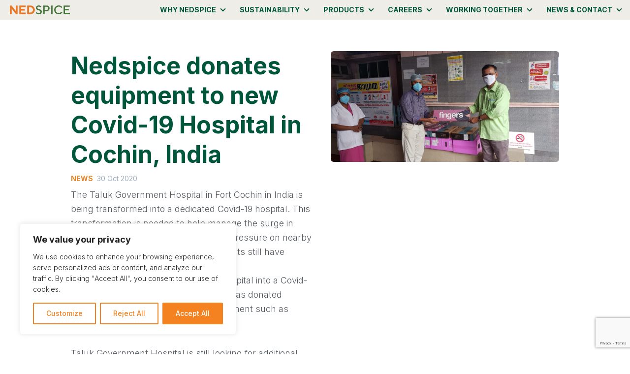

--- FILE ---
content_type: text/html; charset=UTF-8
request_url: https://www.nedspice.com/nedspice-donates-equipment-to-new-covid-19-hospital-in-cochin-india/
body_size: 18163
content:
<!doctype html>
<html lang="en-US">
  <head>
  <meta charset="utf-8">
  <meta http-equiv="x-ua-compatible" content="ie=edge">
  <meta name="viewport" content="width=device-width, initial-scale=1, shrink-to-fit=no">

<!-- Global site tag (gtag.js) - Google Analytics -->
<script async src="https://www.googletagmanager.com/gtag/js?id=UA-172940398-1"></script>
<script>
  window.dataLayer = window.dataLayer || [];
  function gtag(){dataLayer.push(arguments);}
  gtag('js', new Date());

  gtag('config', 'UA-172940398-1');
</script>

  <meta name='robots' content='index, follow, max-image-preview:large, max-snippet:-1, max-video-preview:-1' />

<!-- Google Tag Manager for WordPress by gtm4wp.com -->
<script data-cfasync="false" data-pagespeed-no-defer>
	var gtm4wp_datalayer_name = "dataLayer";
	var dataLayer = dataLayer || [];
</script>
<!-- End Google Tag Manager for WordPress by gtm4wp.com -->
	<!-- This site is optimized with the Yoast SEO plugin v20.13 - https://yoast.com/wordpress/plugins/seo/ -->
	<title>Nedspice donates equipment to new Covid-19 Hospital in Cochin, India - Nedspice</title>
	<link rel="canonical" href="https://www.nedspice.com/nedspice-donates-equipment-to-new-covid-19-hospital-in-cochin-india/" />
	<meta property="og:locale" content="en_US" />
	<meta property="og:type" content="article" />
	<meta property="og:title" content="Nedspice donates equipment to new Covid-19 Hospital in Cochin, India - Nedspice" />
	<meta property="og:description" content="The Taluk Government Hospital in Fort Cochin in India is being transformed into a dedicated Covid-19 hospital. This transformation is needed to help manage the surge in coronavirus cases and to alleviate the pressure on nearby hospitals, making sure non-Covid patients still have access to the care they need. To help develop Taluk Government Hospital &hellip; Continued" />
	<meta property="og:url" content="https://www.nedspice.com/nedspice-donates-equipment-to-new-covid-19-hospital-in-cochin-india/" />
	<meta property="og:site_name" content="Nedspice" />
	<meta property="article:published_time" content="2020-10-30T10:37:07+00:00" />
	<meta property="og:image" content="https://www.nedspice.com/app/uploads/2020/10/Donation-to-Taluk-Hospital-Cochin.jpg" />
	<meta property="og:image:width" content="1280" />
	<meta property="og:image:height" content="622" />
	<meta property="og:image:type" content="image/jpeg" />
	<meta name="author" content="Renée van den Elsen" />
	<meta name="twitter:card" content="summary_large_image" />
	<meta name="twitter:label1" content="Written by" />
	<meta name="twitter:data1" content="Renée van den Elsen" />
	<meta name="twitter:label2" content="Est. reading time" />
	<meta name="twitter:data2" content="1 minute" />
	<script type="application/ld+json" class="yoast-schema-graph">{"@context":"https://schema.org","@graph":[{"@type":"WebPage","@id":"https://www.nedspice.com/nedspice-donates-equipment-to-new-covid-19-hospital-in-cochin-india/","url":"https://www.nedspice.com/nedspice-donates-equipment-to-new-covid-19-hospital-in-cochin-india/","name":"Nedspice donates equipment to new Covid-19 Hospital in Cochin, India - Nedspice","isPartOf":{"@id":"https://www.nedspice.com/#website"},"primaryImageOfPage":{"@id":"https://www.nedspice.com/nedspice-donates-equipment-to-new-covid-19-hospital-in-cochin-india/#primaryimage"},"image":{"@id":"https://www.nedspice.com/nedspice-donates-equipment-to-new-covid-19-hospital-in-cochin-india/#primaryimage"},"thumbnailUrl":"https://www.nedspice.com/app/uploads/2020/10/Donation-to-Taluk-Hospital-Cochin.jpg","datePublished":"2020-10-30T10:37:07+00:00","dateModified":"2020-10-30T10:37:07+00:00","author":{"@id":"https://www.nedspice.com/#/schema/person/198794e1f440d21122171e5fdf65ccd9"},"breadcrumb":{"@id":"https://www.nedspice.com/nedspice-donates-equipment-to-new-covid-19-hospital-in-cochin-india/#breadcrumb"},"inLanguage":"en-US","potentialAction":[{"@type":"ReadAction","target":["https://www.nedspice.com/nedspice-donates-equipment-to-new-covid-19-hospital-in-cochin-india/"]}]},{"@type":"ImageObject","inLanguage":"en-US","@id":"https://www.nedspice.com/nedspice-donates-equipment-to-new-covid-19-hospital-in-cochin-india/#primaryimage","url":"https://www.nedspice.com/app/uploads/2020/10/Donation-to-Taluk-Hospital-Cochin.jpg","contentUrl":"https://www.nedspice.com/app/uploads/2020/10/Donation-to-Taluk-Hospital-Cochin.jpg","width":1280,"height":622},{"@type":"BreadcrumbList","@id":"https://www.nedspice.com/nedspice-donates-equipment-to-new-covid-19-hospital-in-cochin-india/#breadcrumb","itemListElement":[{"@type":"ListItem","position":1,"name":"Home","item":"https://www.nedspice.com/"},{"@type":"ListItem","position":2,"name":"Nedspice donates equipment to new Covid-19 Hospital in Cochin, India"}]},{"@type":"WebSite","@id":"https://www.nedspice.com/#website","url":"https://www.nedspice.com/","name":"Nedspice","description":"Working together on sustainable spicing","potentialAction":[{"@type":"SearchAction","target":{"@type":"EntryPoint","urlTemplate":"https://www.nedspice.com/?s={search_term_string}"},"query-input":"required name=search_term_string"}],"inLanguage":"en-US"},{"@type":"Person","@id":"https://www.nedspice.com/#/schema/person/198794e1f440d21122171e5fdf65ccd9","name":"Renée van den Elsen","image":{"@type":"ImageObject","inLanguage":"en-US","@id":"https://www.nedspice.com/#/schema/person/image/","url":"https://secure.gravatar.com/avatar/6da087c7dee5281877bac7d1b8c1440b?s=96&d=mm&r=g","contentUrl":"https://secure.gravatar.com/avatar/6da087c7dee5281877bac7d1b8c1440b?s=96&d=mm&r=g","caption":"Renée van den Elsen"},"url":"https://www.nedspice.com/author/renee/"}]}</script>
	<!-- / Yoast SEO plugin. -->


<link rel='dns-prefetch' href='//fonts.googleapis.com' />
<link rel="alternate" type="application/rss+xml" title="Nedspice &raquo; Nedspice donates equipment to new Covid-19 Hospital in Cochin, India Comments Feed" href="https://www.nedspice.com/nedspice-donates-equipment-to-new-covid-19-hospital-in-cochin-india/feed/" />
<script type="text/javascript">
window._wpemojiSettings = {"baseUrl":"https:\/\/s.w.org\/images\/core\/emoji\/14.0.0\/72x72\/","ext":".png","svgUrl":"https:\/\/s.w.org\/images\/core\/emoji\/14.0.0\/svg\/","svgExt":".svg","source":{"concatemoji":"https:\/\/www.nedspice.com\/wp\/wp-includes\/js\/wp-emoji-release.min.js?ver=6.3.1"}};
/*! This file is auto-generated */
!function(i,n){var o,s,e;function c(e){try{var t={supportTests:e,timestamp:(new Date).valueOf()};sessionStorage.setItem(o,JSON.stringify(t))}catch(e){}}function p(e,t,n){e.clearRect(0,0,e.canvas.width,e.canvas.height),e.fillText(t,0,0);var t=new Uint32Array(e.getImageData(0,0,e.canvas.width,e.canvas.height).data),r=(e.clearRect(0,0,e.canvas.width,e.canvas.height),e.fillText(n,0,0),new Uint32Array(e.getImageData(0,0,e.canvas.width,e.canvas.height).data));return t.every(function(e,t){return e===r[t]})}function u(e,t,n){switch(t){case"flag":return n(e,"\ud83c\udff3\ufe0f\u200d\u26a7\ufe0f","\ud83c\udff3\ufe0f\u200b\u26a7\ufe0f")?!1:!n(e,"\ud83c\uddfa\ud83c\uddf3","\ud83c\uddfa\u200b\ud83c\uddf3")&&!n(e,"\ud83c\udff4\udb40\udc67\udb40\udc62\udb40\udc65\udb40\udc6e\udb40\udc67\udb40\udc7f","\ud83c\udff4\u200b\udb40\udc67\u200b\udb40\udc62\u200b\udb40\udc65\u200b\udb40\udc6e\u200b\udb40\udc67\u200b\udb40\udc7f");case"emoji":return!n(e,"\ud83e\udef1\ud83c\udffb\u200d\ud83e\udef2\ud83c\udfff","\ud83e\udef1\ud83c\udffb\u200b\ud83e\udef2\ud83c\udfff")}return!1}function f(e,t,n){var r="undefined"!=typeof WorkerGlobalScope&&self instanceof WorkerGlobalScope?new OffscreenCanvas(300,150):i.createElement("canvas"),a=r.getContext("2d",{willReadFrequently:!0}),o=(a.textBaseline="top",a.font="600 32px Arial",{});return e.forEach(function(e){o[e]=t(a,e,n)}),o}function t(e){var t=i.createElement("script");t.src=e,t.defer=!0,i.head.appendChild(t)}"undefined"!=typeof Promise&&(o="wpEmojiSettingsSupports",s=["flag","emoji"],n.supports={everything:!0,everythingExceptFlag:!0},e=new Promise(function(e){i.addEventListener("DOMContentLoaded",e,{once:!0})}),new Promise(function(t){var n=function(){try{var e=JSON.parse(sessionStorage.getItem(o));if("object"==typeof e&&"number"==typeof e.timestamp&&(new Date).valueOf()<e.timestamp+604800&&"object"==typeof e.supportTests)return e.supportTests}catch(e){}return null}();if(!n){if("undefined"!=typeof Worker&&"undefined"!=typeof OffscreenCanvas&&"undefined"!=typeof URL&&URL.createObjectURL&&"undefined"!=typeof Blob)try{var e="postMessage("+f.toString()+"("+[JSON.stringify(s),u.toString(),p.toString()].join(",")+"));",r=new Blob([e],{type:"text/javascript"}),a=new Worker(URL.createObjectURL(r),{name:"wpTestEmojiSupports"});return void(a.onmessage=function(e){c(n=e.data),a.terminate(),t(n)})}catch(e){}c(n=f(s,u,p))}t(n)}).then(function(e){for(var t in e)n.supports[t]=e[t],n.supports.everything=n.supports.everything&&n.supports[t],"flag"!==t&&(n.supports.everythingExceptFlag=n.supports.everythingExceptFlag&&n.supports[t]);n.supports.everythingExceptFlag=n.supports.everythingExceptFlag&&!n.supports.flag,n.DOMReady=!1,n.readyCallback=function(){n.DOMReady=!0}}).then(function(){return e}).then(function(){var e;n.supports.everything||(n.readyCallback(),(e=n.source||{}).concatemoji?t(e.concatemoji):e.wpemoji&&e.twemoji&&(t(e.twemoji),t(e.wpemoji)))}))}((window,document),window._wpemojiSettings);
</script>
<style type="text/css">
img.wp-smiley,
img.emoji {
	display: inline !important;
	border: none !important;
	box-shadow: none !important;
	height: 1em !important;
	width: 1em !important;
	margin: 0 0.07em !important;
	vertical-align: -0.1em !important;
	background: none !important;
	padding: 0 !important;
}
</style>
	<link rel='stylesheet' id='wp-block-library-css' href='https://www.nedspice.com/wp/wp-includes/css/dist/block-library/style.min.css?ver=6.3.1' type='text/css' media='all' />
<style id='global-styles-inline-css' type='text/css'>
body{--wp--preset--color--black: #000000;--wp--preset--color--cyan-bluish-gray: #abb8c3;--wp--preset--color--white: #ffffff;--wp--preset--color--pale-pink: #f78da7;--wp--preset--color--vivid-red: #cf2e2e;--wp--preset--color--luminous-vivid-orange: #ff6900;--wp--preset--color--luminous-vivid-amber: #fcb900;--wp--preset--color--light-green-cyan: #7bdcb5;--wp--preset--color--vivid-green-cyan: #00d084;--wp--preset--color--pale-cyan-blue: #8ed1fc;--wp--preset--color--vivid-cyan-blue: #0693e3;--wp--preset--color--vivid-purple: #9b51e0;--wp--preset--gradient--vivid-cyan-blue-to-vivid-purple: linear-gradient(135deg,rgba(6,147,227,1) 0%,rgb(155,81,224) 100%);--wp--preset--gradient--light-green-cyan-to-vivid-green-cyan: linear-gradient(135deg,rgb(122,220,180) 0%,rgb(0,208,130) 100%);--wp--preset--gradient--luminous-vivid-amber-to-luminous-vivid-orange: linear-gradient(135deg,rgba(252,185,0,1) 0%,rgba(255,105,0,1) 100%);--wp--preset--gradient--luminous-vivid-orange-to-vivid-red: linear-gradient(135deg,rgba(255,105,0,1) 0%,rgb(207,46,46) 100%);--wp--preset--gradient--very-light-gray-to-cyan-bluish-gray: linear-gradient(135deg,rgb(238,238,238) 0%,rgb(169,184,195) 100%);--wp--preset--gradient--cool-to-warm-spectrum: linear-gradient(135deg,rgb(74,234,220) 0%,rgb(151,120,209) 20%,rgb(207,42,186) 40%,rgb(238,44,130) 60%,rgb(251,105,98) 80%,rgb(254,248,76) 100%);--wp--preset--gradient--blush-light-purple: linear-gradient(135deg,rgb(255,206,236) 0%,rgb(152,150,240) 100%);--wp--preset--gradient--blush-bordeaux: linear-gradient(135deg,rgb(254,205,165) 0%,rgb(254,45,45) 50%,rgb(107,0,62) 100%);--wp--preset--gradient--luminous-dusk: linear-gradient(135deg,rgb(255,203,112) 0%,rgb(199,81,192) 50%,rgb(65,88,208) 100%);--wp--preset--gradient--pale-ocean: linear-gradient(135deg,rgb(255,245,203) 0%,rgb(182,227,212) 50%,rgb(51,167,181) 100%);--wp--preset--gradient--electric-grass: linear-gradient(135deg,rgb(202,248,128) 0%,rgb(113,206,126) 100%);--wp--preset--gradient--midnight: linear-gradient(135deg,rgb(2,3,129) 0%,rgb(40,116,252) 100%);--wp--preset--font-size--small: 13px;--wp--preset--font-size--medium: 20px;--wp--preset--font-size--large: 36px;--wp--preset--font-size--x-large: 42px;--wp--preset--spacing--20: 0.44rem;--wp--preset--spacing--30: 0.67rem;--wp--preset--spacing--40: 1rem;--wp--preset--spacing--50: 1.5rem;--wp--preset--spacing--60: 2.25rem;--wp--preset--spacing--70: 3.38rem;--wp--preset--spacing--80: 5.06rem;--wp--preset--shadow--natural: 6px 6px 9px rgba(0, 0, 0, 0.2);--wp--preset--shadow--deep: 12px 12px 50px rgba(0, 0, 0, 0.4);--wp--preset--shadow--sharp: 6px 6px 0px rgba(0, 0, 0, 0.2);--wp--preset--shadow--outlined: 6px 6px 0px -3px rgba(255, 255, 255, 1), 6px 6px rgba(0, 0, 0, 1);--wp--preset--shadow--crisp: 6px 6px 0px rgba(0, 0, 0, 1);}body { margin: 0; }.wp-site-blocks > .alignleft { float: left; margin-right: 2em; }.wp-site-blocks > .alignright { float: right; margin-left: 2em; }.wp-site-blocks > .aligncenter { justify-content: center; margin-left: auto; margin-right: auto; }:where(.is-layout-flex){gap: 0.5em;}:where(.is-layout-grid){gap: 0.5em;}body .is-layout-flow > .alignleft{float: left;margin-inline-start: 0;margin-inline-end: 2em;}body .is-layout-flow > .alignright{float: right;margin-inline-start: 2em;margin-inline-end: 0;}body .is-layout-flow > .aligncenter{margin-left: auto !important;margin-right: auto !important;}body .is-layout-constrained > .alignleft{float: left;margin-inline-start: 0;margin-inline-end: 2em;}body .is-layout-constrained > .alignright{float: right;margin-inline-start: 2em;margin-inline-end: 0;}body .is-layout-constrained > .aligncenter{margin-left: auto !important;margin-right: auto !important;}body .is-layout-constrained > :where(:not(.alignleft):not(.alignright):not(.alignfull)){max-width: var(--wp--style--global--content-size);margin-left: auto !important;margin-right: auto !important;}body .is-layout-constrained > .alignwide{max-width: var(--wp--style--global--wide-size);}body .is-layout-flex{display: flex;}body .is-layout-flex{flex-wrap: wrap;align-items: center;}body .is-layout-flex > *{margin: 0;}body .is-layout-grid{display: grid;}body .is-layout-grid > *{margin: 0;}body{padding-top: 0px;padding-right: 0px;padding-bottom: 0px;padding-left: 0px;}a:where(:not(.wp-element-button)){text-decoration: underline;}.wp-element-button, .wp-block-button__link{background-color: #32373c;border-width: 0;color: #fff;font-family: inherit;font-size: inherit;line-height: inherit;padding: calc(0.667em + 2px) calc(1.333em + 2px);text-decoration: none;}.has-black-color{color: var(--wp--preset--color--black) !important;}.has-cyan-bluish-gray-color{color: var(--wp--preset--color--cyan-bluish-gray) !important;}.has-white-color{color: var(--wp--preset--color--white) !important;}.has-pale-pink-color{color: var(--wp--preset--color--pale-pink) !important;}.has-vivid-red-color{color: var(--wp--preset--color--vivid-red) !important;}.has-luminous-vivid-orange-color{color: var(--wp--preset--color--luminous-vivid-orange) !important;}.has-luminous-vivid-amber-color{color: var(--wp--preset--color--luminous-vivid-amber) !important;}.has-light-green-cyan-color{color: var(--wp--preset--color--light-green-cyan) !important;}.has-vivid-green-cyan-color{color: var(--wp--preset--color--vivid-green-cyan) !important;}.has-pale-cyan-blue-color{color: var(--wp--preset--color--pale-cyan-blue) !important;}.has-vivid-cyan-blue-color{color: var(--wp--preset--color--vivid-cyan-blue) !important;}.has-vivid-purple-color{color: var(--wp--preset--color--vivid-purple) !important;}.has-black-background-color{background-color: var(--wp--preset--color--black) !important;}.has-cyan-bluish-gray-background-color{background-color: var(--wp--preset--color--cyan-bluish-gray) !important;}.has-white-background-color{background-color: var(--wp--preset--color--white) !important;}.has-pale-pink-background-color{background-color: var(--wp--preset--color--pale-pink) !important;}.has-vivid-red-background-color{background-color: var(--wp--preset--color--vivid-red) !important;}.has-luminous-vivid-orange-background-color{background-color: var(--wp--preset--color--luminous-vivid-orange) !important;}.has-luminous-vivid-amber-background-color{background-color: var(--wp--preset--color--luminous-vivid-amber) !important;}.has-light-green-cyan-background-color{background-color: var(--wp--preset--color--light-green-cyan) !important;}.has-vivid-green-cyan-background-color{background-color: var(--wp--preset--color--vivid-green-cyan) !important;}.has-pale-cyan-blue-background-color{background-color: var(--wp--preset--color--pale-cyan-blue) !important;}.has-vivid-cyan-blue-background-color{background-color: var(--wp--preset--color--vivid-cyan-blue) !important;}.has-vivid-purple-background-color{background-color: var(--wp--preset--color--vivid-purple) !important;}.has-black-border-color{border-color: var(--wp--preset--color--black) !important;}.has-cyan-bluish-gray-border-color{border-color: var(--wp--preset--color--cyan-bluish-gray) !important;}.has-white-border-color{border-color: var(--wp--preset--color--white) !important;}.has-pale-pink-border-color{border-color: var(--wp--preset--color--pale-pink) !important;}.has-vivid-red-border-color{border-color: var(--wp--preset--color--vivid-red) !important;}.has-luminous-vivid-orange-border-color{border-color: var(--wp--preset--color--luminous-vivid-orange) !important;}.has-luminous-vivid-amber-border-color{border-color: var(--wp--preset--color--luminous-vivid-amber) !important;}.has-light-green-cyan-border-color{border-color: var(--wp--preset--color--light-green-cyan) !important;}.has-vivid-green-cyan-border-color{border-color: var(--wp--preset--color--vivid-green-cyan) !important;}.has-pale-cyan-blue-border-color{border-color: var(--wp--preset--color--pale-cyan-blue) !important;}.has-vivid-cyan-blue-border-color{border-color: var(--wp--preset--color--vivid-cyan-blue) !important;}.has-vivid-purple-border-color{border-color: var(--wp--preset--color--vivid-purple) !important;}.has-vivid-cyan-blue-to-vivid-purple-gradient-background{background: var(--wp--preset--gradient--vivid-cyan-blue-to-vivid-purple) !important;}.has-light-green-cyan-to-vivid-green-cyan-gradient-background{background: var(--wp--preset--gradient--light-green-cyan-to-vivid-green-cyan) !important;}.has-luminous-vivid-amber-to-luminous-vivid-orange-gradient-background{background: var(--wp--preset--gradient--luminous-vivid-amber-to-luminous-vivid-orange) !important;}.has-luminous-vivid-orange-to-vivid-red-gradient-background{background: var(--wp--preset--gradient--luminous-vivid-orange-to-vivid-red) !important;}.has-very-light-gray-to-cyan-bluish-gray-gradient-background{background: var(--wp--preset--gradient--very-light-gray-to-cyan-bluish-gray) !important;}.has-cool-to-warm-spectrum-gradient-background{background: var(--wp--preset--gradient--cool-to-warm-spectrum) !important;}.has-blush-light-purple-gradient-background{background: var(--wp--preset--gradient--blush-light-purple) !important;}.has-blush-bordeaux-gradient-background{background: var(--wp--preset--gradient--blush-bordeaux) !important;}.has-luminous-dusk-gradient-background{background: var(--wp--preset--gradient--luminous-dusk) !important;}.has-pale-ocean-gradient-background{background: var(--wp--preset--gradient--pale-ocean) !important;}.has-electric-grass-gradient-background{background: var(--wp--preset--gradient--electric-grass) !important;}.has-midnight-gradient-background{background: var(--wp--preset--gradient--midnight) !important;}.has-small-font-size{font-size: var(--wp--preset--font-size--small) !important;}.has-medium-font-size{font-size: var(--wp--preset--font-size--medium) !important;}.has-large-font-size{font-size: var(--wp--preset--font-size--large) !important;}.has-x-large-font-size{font-size: var(--wp--preset--font-size--x-large) !important;}
.wp-block-navigation a:where(:not(.wp-element-button)){color: inherit;}
:where(.wp-block-post-template.is-layout-flex){gap: 1.25em;}:where(.wp-block-post-template.is-layout-grid){gap: 1.25em;}
:where(.wp-block-columns.is-layout-flex){gap: 2em;}:where(.wp-block-columns.is-layout-grid){gap: 2em;}
.wp-block-pullquote{font-size: 1.5em;line-height: 1.6;}
</style>
<link rel='stylesheet' id='contact-form-7-css' href='https://www.nedspice.com/app/plugins/contact-form-7/includes/css/styles.css?ver=5.8' type='text/css' media='all' />
<link rel='stylesheet' id='wpcf7-redirect-script-frontend-css' href='https://www.nedspice.com/app/plugins/wpcf7-redirect/build/css/wpcf7-redirect-frontend.min.css?ver=6.3.1' type='text/css' media='all' />
<link rel='stylesheet' id='mc4wp-form-themes-css' href='https://www.nedspice.com/app/plugins/mailchimp-for-wp/assets/css/form-themes.css?ver=4.8.12' type='text/css' media='all' />
<link rel='stylesheet' id='google_fonts-css' href='//fonts.googleapis.com/css2?family=Inter:wght@100;200;300;400;500;600;700;800;900&#038;display=swap' type='text/css' media='all' />
<link rel='stylesheet' id='sage/main.css-css' href='https://www.nedspice.com/app/themes/toasttheme/dist/styles/main.css' type='text/css' media='all' />
<script type='text/javascript' id='cookie-law-info-js-extra'>
/* <![CDATA[ */
var _ckyConfig = {"_ipData":[],"_assetsURL":"https:\/\/www.nedspice.com\/app\/plugins\/cookie-law-info\/lite\/frontend\/images\/","_publicURL":"https:\/\/www.nedspice.com\/wp","_expiry":"365","_categories":[{"name":"Necessary","slug":"necessary","isNecessary":true,"ccpaDoNotSell":true,"cookies":[],"active":true,"defaultConsent":{"gdpr":true,"ccpa":true}},{"name":"Functional","slug":"functional","isNecessary":false,"ccpaDoNotSell":true,"cookies":[],"active":true,"defaultConsent":{"gdpr":false,"ccpa":false}},{"name":"Analytics","slug":"analytics","isNecessary":false,"ccpaDoNotSell":true,"cookies":[],"active":true,"defaultConsent":{"gdpr":false,"ccpa":false}},{"name":"Performance","slug":"performance","isNecessary":false,"ccpaDoNotSell":true,"cookies":[],"active":true,"defaultConsent":{"gdpr":false,"ccpa":false}},{"name":"Advertisement","slug":"advertisement","isNecessary":false,"ccpaDoNotSell":true,"cookies":[],"active":true,"defaultConsent":{"gdpr":false,"ccpa":false}}],"_activeLaw":"gdpr","_rootDomain":"","_block":"1","_showBanner":"1","_bannerConfig":{"settings":{"type":"box","position":"bottom-left","applicableLaw":"gdpr"},"behaviours":{"reloadBannerOnAccept":false,"loadAnalyticsByDefault":false,"animations":{"onLoad":"animate","onHide":"sticky"}},"config":{"revisitConsent":{"status":true,"tag":"revisit-consent","position":"bottom-left","meta":{"url":"#"},"styles":{"background-color":"#F58220"},"elements":{"title":{"type":"text","tag":"revisit-consent-title","status":true,"styles":{"color":"#0056a7"}}}},"preferenceCenter":{"toggle":{"status":true,"tag":"detail-category-toggle","type":"toggle","states":{"active":{"styles":{"background-color":"#1863DC"}},"inactive":{"styles":{"background-color":"#D0D5D2"}}}}},"categoryPreview":{"status":false,"toggle":{"status":true,"tag":"detail-category-preview-toggle","type":"toggle","states":{"active":{"styles":{"background-color":"#1863DC"}},"inactive":{"styles":{"background-color":"#D0D5D2"}}}}},"videoPlaceholder":{"status":true,"styles":{"background-color":"#000000","border-color":"#000000","color":"#ffffff"}},"readMore":{"status":false,"tag":"readmore-button","type":"link","meta":{"noFollow":true,"newTab":true},"styles":{"color":"#F58220","background-color":"transparent","border-color":"transparent"}},"auditTable":{"status":true},"optOption":{"status":true,"toggle":{"status":true,"tag":"optout-option-toggle","type":"toggle","states":{"active":{"styles":{"background-color":"#1863dc"}},"inactive":{"styles":{"background-color":"#FFFFFF"}}}}}}},"_version":"3.1.1","_logConsent":"1","_tags":[{"tag":"accept-button","styles":{"color":"#FFFFFF","background-color":"#f58220","border-color":"#f58220"}},{"tag":"reject-button","styles":{"color":"#F58220","background-color":"transparent","border-color":"#F58220"}},{"tag":"settings-button","styles":{"color":"#F58220","background-color":"transparent","border-color":"#F58220"}},{"tag":"readmore-button","styles":{"color":"#F58220","background-color":"transparent","border-color":"transparent"}},{"tag":"donotsell-button","styles":{"color":"#1863DC","background-color":"transparent","border-color":"transparent"}},{"tag":"accept-button","styles":{"color":"#FFFFFF","background-color":"#f58220","border-color":"#f58220"}},{"tag":"revisit-consent","styles":{"background-color":"#F58220"}}],"_shortCodes":[{"key":"cky_readmore","content":"<a href=\"#\" class=\"cky-policy\" aria-label=\"Cookie Policy\" target=\"_blank\" rel=\"noopener\" data-cky-tag=\"readmore-button\">Cookie Policy<\/a>","tag":"readmore-button","status":false,"attributes":{"rel":"nofollow","target":"_blank"}},{"key":"cky_show_desc","content":"<button class=\"cky-show-desc-btn\" data-cky-tag=\"show-desc-button\" aria-label=\"Show more\">Show more<\/button>","tag":"show-desc-button","status":true,"attributes":[]},{"key":"cky_hide_desc","content":"<button class=\"cky-show-desc-btn\" data-cky-tag=\"hide-desc-button\" aria-label=\"Show less\">Show less<\/button>","tag":"hide-desc-button","status":true,"attributes":[]},{"key":"cky_category_toggle_label","content":"[cky_{{status}}_category_label] [cky_preference_{{category_slug}}_title]","tag":"","status":true,"attributes":[]},{"key":"cky_enable_category_label","content":"Enable","tag":"","status":true,"attributes":[]},{"key":"cky_disable_category_label","content":"Disable","tag":"","status":true,"attributes":[]},{"key":"cky_video_placeholder","content":"<div class=\"video-placeholder-normal\" data-cky-tag=\"video-placeholder\" id=\"[UNIQUEID]\"><p class=\"video-placeholder-text-normal\" data-cky-tag=\"placeholder-title\">Please accept cookies to access this content<\/p><\/div>","tag":"","status":true,"attributes":[]},{"key":"cky_enable_optout_label","content":"Enable","tag":"","status":true,"attributes":[]},{"key":"cky_disable_optout_label","content":"Disable","tag":"","status":true,"attributes":[]},{"key":"cky_optout_toggle_label","content":"[cky_{{status}}_optout_label] [cky_optout_option_title]","tag":"","status":true,"attributes":[]},{"key":"cky_optout_option_title","content":"Do Not Sell or Share My Personal Information","tag":"","status":true,"attributes":[]},{"key":"cky_optout_close_label","content":"Close","tag":"","status":true,"attributes":[]}],"_rtl":"","_providersToBlock":[]};
var _ckyStyles = {"css":".cky-overlay{background: #000000; opacity: 0.4; position: fixed; top: 0; left: 0; width: 100%; height: 100%; z-index: 99999999;}.cky-hide{display: none;}.cky-btn-revisit-wrapper{display: flex; align-items: center; justify-content: center; background: #0056a7; width: 45px; height: 45px; border-radius: 50%; position: fixed; z-index: 999999; cursor: pointer;}.cky-revisit-bottom-left{bottom: 15px; left: 15px;}.cky-revisit-bottom-right{bottom: 15px; right: 15px;}.cky-btn-revisit-wrapper .cky-btn-revisit{display: flex; align-items: center; justify-content: center; background: none; border: none; cursor: pointer; position: relative; margin: 0; padding: 0;}.cky-btn-revisit-wrapper .cky-btn-revisit img{max-width: fit-content; margin: 0; height: 30px; width: 30px;}.cky-revisit-bottom-left:hover::before{content: attr(data-tooltip); position: absolute; background: #4e4b66; color: #ffffff; left: calc(100% + 7px); font-size: 12px; line-height: 16px; width: max-content; padding: 4px 8px; border-radius: 4px;}.cky-revisit-bottom-left:hover::after{position: absolute; content: \"\"; border: 5px solid transparent; left: calc(100% + 2px); border-left-width: 0; border-right-color: #4e4b66;}.cky-revisit-bottom-right:hover::before{content: attr(data-tooltip); position: absolute; background: #4e4b66; color: #ffffff; right: calc(100% + 7px); font-size: 12px; line-height: 16px; width: max-content; padding: 4px 8px; border-radius: 4px;}.cky-revisit-bottom-right:hover::after{position: absolute; content: \"\"; border: 5px solid transparent; right: calc(100% + 2px); border-right-width: 0; border-left-color: #4e4b66;}.cky-revisit-hide{display: none;}.cky-consent-container{position: fixed; width: 440px; box-sizing: border-box; z-index: 9999999; border-radius: 6px;}.cky-consent-container .cky-consent-bar{background: #ffffff; border: 1px solid; padding: 20px 26px; box-shadow: 0 -1px 10px 0 #acabab4d; border-radius: 6px;}.cky-box-bottom-left{bottom: 40px; left: 40px;}.cky-box-bottom-right{bottom: 40px; right: 40px;}.cky-box-top-left{top: 40px; left: 40px;}.cky-box-top-right{top: 40px; right: 40px;}.cky-custom-brand-logo-wrapper .cky-custom-brand-logo{width: 100px; height: auto; margin: 0 0 12px 0;}.cky-notice .cky-title{color: #212121; font-weight: 700; font-size: 18px; line-height: 24px; margin: 0 0 12px 0;}.cky-notice-des *,.cky-preference-content-wrapper *,.cky-accordion-header-des *,.cky-gpc-wrapper .cky-gpc-desc *{font-size: 14px;}.cky-notice-des{color: #212121; font-size: 14px; line-height: 24px; font-weight: 400;}.cky-notice-des img{height: 25px; width: 25px;}.cky-consent-bar .cky-notice-des p,.cky-gpc-wrapper .cky-gpc-desc p,.cky-preference-body-wrapper .cky-preference-content-wrapper p,.cky-accordion-header-wrapper .cky-accordion-header-des p,.cky-cookie-des-table li div:last-child p{color: inherit; margin-top: 0;}.cky-notice-des P:last-child,.cky-preference-content-wrapper p:last-child,.cky-cookie-des-table li div:last-child p:last-child,.cky-gpc-wrapper .cky-gpc-desc p:last-child{margin-bottom: 0;}.cky-notice-des a.cky-policy,.cky-notice-des button.cky-policy{font-size: 14px; color: #1863dc; white-space: nowrap; cursor: pointer; background: transparent; border: 1px solid; text-decoration: underline;}.cky-notice-des button.cky-policy{padding: 0;}.cky-notice-des a.cky-policy:focus-visible,.cky-notice-des button.cky-policy:focus-visible,.cky-preference-content-wrapper .cky-show-desc-btn:focus-visible,.cky-accordion-header .cky-accordion-btn:focus-visible,.cky-preference-header .cky-btn-close:focus-visible,.cky-switch input[type=\"checkbox\"]:focus-visible,.cky-footer-wrapper a:focus-visible,.cky-btn:focus-visible{outline: 2px solid #1863dc; outline-offset: 2px;}.cky-btn:focus:not(:focus-visible),.cky-accordion-header .cky-accordion-btn:focus:not(:focus-visible),.cky-preference-content-wrapper .cky-show-desc-btn:focus:not(:focus-visible),.cky-btn-revisit-wrapper .cky-btn-revisit:focus:not(:focus-visible),.cky-preference-header .cky-btn-close:focus:not(:focus-visible),.cky-consent-bar .cky-banner-btn-close:focus:not(:focus-visible){outline: 0;}button.cky-show-desc-btn:not(:hover):not(:active){color: #1863dc; background: transparent;}button.cky-accordion-btn:not(:hover):not(:active),button.cky-banner-btn-close:not(:hover):not(:active),button.cky-btn-revisit:not(:hover):not(:active),button.cky-btn-close:not(:hover):not(:active){background: transparent;}.cky-consent-bar button:hover,.cky-modal.cky-modal-open button:hover,.cky-consent-bar button:focus,.cky-modal.cky-modal-open button:focus{text-decoration: none;}.cky-notice-btn-wrapper{display: flex; justify-content: flex-start; align-items: center; flex-wrap: wrap; margin-top: 16px;}.cky-notice-btn-wrapper .cky-btn{text-shadow: none; box-shadow: none;}.cky-btn{flex: auto; max-width: 100%; font-size: 14px; font-family: inherit; line-height: 24px; padding: 8px; font-weight: 500; margin: 0 8px 0 0; border-radius: 2px; cursor: pointer; text-align: center; text-transform: none; min-height: 0;}.cky-btn:hover{opacity: 0.8;}.cky-btn-customize{color: #1863dc; background: transparent; border: 2px solid #1863dc;}.cky-btn-reject{color: #1863dc; background: transparent; border: 2px solid #1863dc;}.cky-btn-accept{background: #1863dc; color: #ffffff; border: 2px solid #1863dc;}.cky-btn:last-child{margin-right: 0;}@media (max-width: 576px){.cky-box-bottom-left{bottom: 0; left: 0;}.cky-box-bottom-right{bottom: 0; right: 0;}.cky-box-top-left{top: 0; left: 0;}.cky-box-top-right{top: 0; right: 0;}}@media (max-width: 440px){.cky-box-bottom-left, .cky-box-bottom-right, .cky-box-top-left, .cky-box-top-right{width: 100%; max-width: 100%;}.cky-consent-container .cky-consent-bar{padding: 20px 0;}.cky-custom-brand-logo-wrapper, .cky-notice .cky-title, .cky-notice-des, .cky-notice-btn-wrapper{padding: 0 24px;}.cky-notice-des{max-height: 40vh; overflow-y: scroll;}.cky-notice-btn-wrapper{flex-direction: column; margin-top: 0;}.cky-btn{width: 100%; margin: 10px 0 0 0;}.cky-notice-btn-wrapper .cky-btn-customize{order: 2;}.cky-notice-btn-wrapper .cky-btn-reject{order: 3;}.cky-notice-btn-wrapper .cky-btn-accept{order: 1; margin-top: 16px;}}@media (max-width: 352px){.cky-notice .cky-title{font-size: 16px;}.cky-notice-des *{font-size: 12px;}.cky-notice-des, .cky-btn{font-size: 12px;}}.cky-modal.cky-modal-open{display: flex; visibility: visible; -webkit-transform: translate(-50%, -50%); -moz-transform: translate(-50%, -50%); -ms-transform: translate(-50%, -50%); -o-transform: translate(-50%, -50%); transform: translate(-50%, -50%); top: 50%; left: 50%; transition: all 1s ease;}.cky-modal{box-shadow: 0 32px 68px rgba(0, 0, 0, 0.3); margin: 0 auto; position: fixed; max-width: 100%; background: #ffffff; top: 50%; box-sizing: border-box; border-radius: 6px; z-index: 999999999; color: #212121; -webkit-transform: translate(-50%, 100%); -moz-transform: translate(-50%, 100%); -ms-transform: translate(-50%, 100%); -o-transform: translate(-50%, 100%); transform: translate(-50%, 100%); visibility: hidden; transition: all 0s ease;}.cky-preference-center{max-height: 79vh; overflow: hidden; width: 845px; overflow: hidden; flex: 1 1 0; display: flex; flex-direction: column; border-radius: 6px;}.cky-preference-header{display: flex; align-items: center; justify-content: space-between; padding: 22px 24px; border-bottom: 1px solid;}.cky-preference-header .cky-preference-title{font-size: 18px; font-weight: 700; line-height: 24px;}.cky-preference-header .cky-btn-close{margin: 0; cursor: pointer; vertical-align: middle; padding: 0; background: none; border: none; width: auto; height: auto; min-height: 0; line-height: 0; text-shadow: none; box-shadow: none;}.cky-preference-header .cky-btn-close img{margin: 0; height: 10px; width: 10px;}.cky-preference-body-wrapper{padding: 0 24px; flex: 1; overflow: auto; box-sizing: border-box;}.cky-preference-content-wrapper,.cky-gpc-wrapper .cky-gpc-desc{font-size: 14px; line-height: 24px; font-weight: 400; padding: 12px 0;}.cky-preference-content-wrapper{border-bottom: 1px solid;}.cky-preference-content-wrapper img{height: 25px; width: 25px;}.cky-preference-content-wrapper .cky-show-desc-btn{font-size: 14px; font-family: inherit; color: #1863dc; text-decoration: none; line-height: 24px; padding: 0; margin: 0; white-space: nowrap; cursor: pointer; background: transparent; border-color: transparent; text-transform: none; min-height: 0; text-shadow: none; box-shadow: none;}.cky-accordion-wrapper{margin-bottom: 10px;}.cky-accordion{border-bottom: 1px solid;}.cky-accordion:last-child{border-bottom: none;}.cky-accordion .cky-accordion-item{display: flex; margin-top: 10px;}.cky-accordion .cky-accordion-body{display: none;}.cky-accordion.cky-accordion-active .cky-accordion-body{display: block; padding: 0 22px; margin-bottom: 16px;}.cky-accordion-header-wrapper{cursor: pointer; width: 100%;}.cky-accordion-item .cky-accordion-header{display: flex; justify-content: space-between; align-items: center;}.cky-accordion-header .cky-accordion-btn{font-size: 16px; font-family: inherit; color: #212121; line-height: 24px; background: none; border: none; font-weight: 700; padding: 0; margin: 0; cursor: pointer; text-transform: none; min-height: 0; text-shadow: none; box-shadow: none;}.cky-accordion-header .cky-always-active{color: #008000; font-weight: 600; line-height: 24px; font-size: 14px;}.cky-accordion-header-des{font-size: 14px; line-height: 24px; margin: 10px 0 16px 0;}.cky-accordion-chevron{margin-right: 22px; position: relative; cursor: pointer;}.cky-accordion-chevron-hide{display: none;}.cky-accordion .cky-accordion-chevron i::before{content: \"\"; position: absolute; border-right: 1.4px solid; border-bottom: 1.4px solid; border-color: inherit; height: 6px; width: 6px; -webkit-transform: rotate(-45deg); -moz-transform: rotate(-45deg); -ms-transform: rotate(-45deg); -o-transform: rotate(-45deg); transform: rotate(-45deg); transition: all 0.2s ease-in-out; top: 8px;}.cky-accordion.cky-accordion-active .cky-accordion-chevron i::before{-webkit-transform: rotate(45deg); -moz-transform: rotate(45deg); -ms-transform: rotate(45deg); -o-transform: rotate(45deg); transform: rotate(45deg);}.cky-audit-table{background: #f4f4f4; border-radius: 6px;}.cky-audit-table .cky-empty-cookies-text{color: inherit; font-size: 12px; line-height: 24px; margin: 0; padding: 10px;}.cky-audit-table .cky-cookie-des-table{font-size: 12px; line-height: 24px; font-weight: normal; padding: 15px 10px; border-bottom: 1px solid; border-bottom-color: inherit; margin: 0;}.cky-audit-table .cky-cookie-des-table:last-child{border-bottom: none;}.cky-audit-table .cky-cookie-des-table li{list-style-type: none; display: flex; padding: 3px 0;}.cky-audit-table .cky-cookie-des-table li:first-child{padding-top: 0;}.cky-cookie-des-table li div:first-child{width: 100px; font-weight: 600; word-break: break-word; word-wrap: break-word;}.cky-cookie-des-table li div:last-child{flex: 1; word-break: break-word; word-wrap: break-word; margin-left: 8px;}.cky-footer-shadow{display: block; width: 100%; height: 40px; background: linear-gradient(180deg, rgba(255, 255, 255, 0) 0%, #ffffff 100%); position: absolute; bottom: calc(100% - 1px);}.cky-footer-wrapper{position: relative;}.cky-prefrence-btn-wrapper{display: flex; flex-wrap: wrap; align-items: center; justify-content: center; padding: 22px 24px; border-top: 1px solid;}.cky-prefrence-btn-wrapper .cky-btn{flex: auto; max-width: 100%; text-shadow: none; box-shadow: none;}.cky-btn-preferences{color: #1863dc; background: transparent; border: 2px solid #1863dc;}.cky-preference-header,.cky-preference-body-wrapper,.cky-preference-content-wrapper,.cky-accordion-wrapper,.cky-accordion,.cky-accordion-wrapper,.cky-footer-wrapper,.cky-prefrence-btn-wrapper{border-color: inherit;}@media (max-width: 845px){.cky-modal{max-width: calc(100% - 16px);}}@media (max-width: 576px){.cky-modal{max-width: 100%;}.cky-preference-center{max-height: 100vh;}.cky-prefrence-btn-wrapper{flex-direction: column;}.cky-accordion.cky-accordion-active .cky-accordion-body{padding-right: 0;}.cky-prefrence-btn-wrapper .cky-btn{width: 100%; margin: 10px 0 0 0;}.cky-prefrence-btn-wrapper .cky-btn-reject{order: 3;}.cky-prefrence-btn-wrapper .cky-btn-accept{order: 1; margin-top: 0;}.cky-prefrence-btn-wrapper .cky-btn-preferences{order: 2;}}@media (max-width: 425px){.cky-accordion-chevron{margin-right: 15px;}.cky-notice-btn-wrapper{margin-top: 0;}.cky-accordion.cky-accordion-active .cky-accordion-body{padding: 0 15px;}}@media (max-width: 352px){.cky-preference-header .cky-preference-title{font-size: 16px;}.cky-preference-header{padding: 16px 24px;}.cky-preference-content-wrapper *, .cky-accordion-header-des *{font-size: 12px;}.cky-preference-content-wrapper, .cky-preference-content-wrapper .cky-show-more, .cky-accordion-header .cky-always-active, .cky-accordion-header-des, .cky-preference-content-wrapper .cky-show-desc-btn, .cky-notice-des a.cky-policy{font-size: 12px;}.cky-accordion-header .cky-accordion-btn{font-size: 14px;}}.cky-switch{display: flex;}.cky-switch input[type=\"checkbox\"]{position: relative; width: 44px; height: 24px; margin: 0; background: #d0d5d2; -webkit-appearance: none; border-radius: 50px; cursor: pointer; outline: 0; border: none; top: 0;}.cky-switch input[type=\"checkbox\"]:checked{background: #1863dc;}.cky-switch input[type=\"checkbox\"]:before{position: absolute; content: \"\"; height: 20px; width: 20px; left: 2px; bottom: 2px; border-radius: 50%; background-color: white; -webkit-transition: 0.4s; transition: 0.4s; margin: 0;}.cky-switch input[type=\"checkbox\"]:after{display: none;}.cky-switch input[type=\"checkbox\"]:checked:before{-webkit-transform: translateX(20px); -ms-transform: translateX(20px); transform: translateX(20px);}@media (max-width: 425px){.cky-switch input[type=\"checkbox\"]{width: 38px; height: 21px;}.cky-switch input[type=\"checkbox\"]:before{height: 17px; width: 17px;}.cky-switch input[type=\"checkbox\"]:checked:before{-webkit-transform: translateX(17px); -ms-transform: translateX(17px); transform: translateX(17px);}}.cky-consent-bar .cky-banner-btn-close{position: absolute; right: 9px; top: 5px; background: none; border: none; cursor: pointer; padding: 0; margin: 0; min-height: 0; line-height: 0; height: auto; width: auto; text-shadow: none; box-shadow: none;}.cky-consent-bar .cky-banner-btn-close img{height: 9px; width: 9px; margin: 0;}.cky-notice-group{font-size: 14px; line-height: 24px; font-weight: 400; color: #212121;}.cky-notice-btn-wrapper .cky-btn-do-not-sell{font-size: 14px; line-height: 24px; padding: 6px 0; margin: 0; font-weight: 500; background: none; border-radius: 2px; border: none; white-space: nowrap; cursor: pointer; text-align: left; color: #1863dc; background: transparent; border-color: transparent; box-shadow: none; text-shadow: none;}.cky-consent-bar .cky-banner-btn-close:focus-visible,.cky-notice-btn-wrapper .cky-btn-do-not-sell:focus-visible,.cky-opt-out-btn-wrapper .cky-btn:focus-visible,.cky-opt-out-checkbox-wrapper input[type=\"checkbox\"].cky-opt-out-checkbox:focus-visible{outline: 2px solid #1863dc; outline-offset: 2px;}@media (max-width: 440px){.cky-consent-container{width: 100%;}}@media (max-width: 352px){.cky-notice-des a.cky-policy, .cky-notice-btn-wrapper .cky-btn-do-not-sell{font-size: 12px;}}.cky-opt-out-wrapper{padding: 12px 0;}.cky-opt-out-wrapper .cky-opt-out-checkbox-wrapper{display: flex; align-items: center;}.cky-opt-out-checkbox-wrapper .cky-opt-out-checkbox-label{font-size: 16px; font-weight: 700; line-height: 24px; margin: 0 0 0 12px; cursor: pointer;}.cky-opt-out-checkbox-wrapper input[type=\"checkbox\"].cky-opt-out-checkbox{background-color: #ffffff; border: 1px solid black; width: 20px; height: 18.5px; margin: 0; -webkit-appearance: none; position: relative; display: flex; align-items: center; justify-content: center; border-radius: 2px; cursor: pointer;}.cky-opt-out-checkbox-wrapper input[type=\"checkbox\"].cky-opt-out-checkbox:checked{background-color: #1863dc; border: none;}.cky-opt-out-checkbox-wrapper input[type=\"checkbox\"].cky-opt-out-checkbox:checked::after{left: 6px; bottom: 4px; width: 7px; height: 13px; border: solid #ffffff; border-width: 0 3px 3px 0; border-radius: 2px; -webkit-transform: rotate(45deg); -ms-transform: rotate(45deg); transform: rotate(45deg); content: \"\"; position: absolute; box-sizing: border-box;}.cky-opt-out-checkbox-wrapper.cky-disabled .cky-opt-out-checkbox-label,.cky-opt-out-checkbox-wrapper.cky-disabled input[type=\"checkbox\"].cky-opt-out-checkbox{cursor: no-drop;}.cky-gpc-wrapper{margin: 0 0 0 32px;}.cky-footer-wrapper .cky-opt-out-btn-wrapper{display: flex; flex-wrap: wrap; align-items: center; justify-content: center; padding: 22px 24px;}.cky-opt-out-btn-wrapper .cky-btn{flex: auto; max-width: 100%; text-shadow: none; box-shadow: none;}.cky-opt-out-btn-wrapper .cky-btn-cancel{border: 1px solid #dedfe0; background: transparent; color: #858585;}.cky-opt-out-btn-wrapper .cky-btn-confirm{background: #1863dc; color: #ffffff; border: 1px solid #1863dc;}@media (max-width: 352px){.cky-opt-out-checkbox-wrapper .cky-opt-out-checkbox-label{font-size: 14px;}.cky-gpc-wrapper .cky-gpc-desc, .cky-gpc-wrapper .cky-gpc-desc *{font-size: 12px;}.cky-opt-out-checkbox-wrapper input[type=\"checkbox\"].cky-opt-out-checkbox{width: 16px; height: 16px;}.cky-opt-out-checkbox-wrapper input[type=\"checkbox\"].cky-opt-out-checkbox:checked::after{left: 5px; bottom: 4px; width: 3px; height: 9px;}.cky-gpc-wrapper{margin: 0 0 0 28px;}}.video-placeholder-youtube{background-size: 100% 100%; background-position: center; background-repeat: no-repeat; background-color: #b2b0b059; position: relative; display: flex; align-items: center; justify-content: center; max-width: 100%;}.video-placeholder-text-youtube{text-align: center; align-items: center; padding: 10px 16px; background-color: #000000cc; color: #ffffff; border: 1px solid; border-radius: 2px; cursor: pointer;}.video-placeholder-normal{background-image: url(\"\/wp-content\/plugins\/cookie-law-info\/lite\/frontend\/images\/placeholder.svg\"); background-size: 80px; background-position: center; background-repeat: no-repeat; background-color: #b2b0b059; position: relative; display: flex; align-items: flex-end; justify-content: center; max-width: 100%;}.video-placeholder-text-normal{align-items: center; padding: 10px 16px; text-align: center; border: 1px solid; border-radius: 2px; cursor: pointer;}.cky-rtl{direction: rtl; text-align: right;}.cky-rtl .cky-banner-btn-close{left: 9px; right: auto;}.cky-rtl .cky-notice-btn-wrapper .cky-btn:last-child{margin-right: 8px;}.cky-rtl .cky-notice-btn-wrapper .cky-btn:first-child{margin-right: 0;}.cky-rtl .cky-notice-btn-wrapper{margin-left: 0; margin-right: 15px;}.cky-rtl .cky-prefrence-btn-wrapper .cky-btn{margin-right: 8px;}.cky-rtl .cky-prefrence-btn-wrapper .cky-btn:first-child{margin-right: 0;}.cky-rtl .cky-accordion .cky-accordion-chevron i::before{border: none; border-left: 1.4px solid; border-top: 1.4px solid; left: 12px;}.cky-rtl .cky-accordion.cky-accordion-active .cky-accordion-chevron i::before{-webkit-transform: rotate(-135deg); -moz-transform: rotate(-135deg); -ms-transform: rotate(-135deg); -o-transform: rotate(-135deg); transform: rotate(-135deg);}@media (max-width: 768px){.cky-rtl .cky-notice-btn-wrapper{margin-right: 0;}}@media (max-width: 576px){.cky-rtl .cky-notice-btn-wrapper .cky-btn:last-child{margin-right: 0;}.cky-rtl .cky-prefrence-btn-wrapper .cky-btn{margin-right: 0;}.cky-rtl .cky-accordion.cky-accordion-active .cky-accordion-body{padding: 0 22px 0 0;}}@media (max-width: 425px){.cky-rtl .cky-accordion.cky-accordion-active .cky-accordion-body{padding: 0 15px 0 0;}}.cky-rtl .cky-opt-out-btn-wrapper .cky-btn{margin-right: 12px;}.cky-rtl .cky-opt-out-btn-wrapper .cky-btn:first-child{margin-right: 0;}.cky-rtl .cky-opt-out-checkbox-wrapper .cky-opt-out-checkbox-label{margin: 0 12px 0 0;}"};
/* ]]> */
</script>
<script type='text/javascript' src='https://www.nedspice.com/app/plugins/cookie-law-info/lite/frontend/js/script.min.js?ver=3.1.1' id='cookie-law-info-js'></script>
<script type='text/javascript' src='https://www.nedspice.com/wp/wp-includes/js/jquery/jquery.min.js?ver=3.7.0' id='jquery-core-js'></script>
<script type='text/javascript' src='https://www.nedspice.com/wp/wp-includes/js/jquery/jquery-migrate.min.js?ver=3.4.1' id='jquery-migrate-js'></script>
<link rel="https://api.w.org/" href="https://www.nedspice.com/wp-json/" /><link rel="alternate" type="application/json" href="https://www.nedspice.com/wp-json/wp/v2/posts/1682" /><link rel="EditURI" type="application/rsd+xml" title="RSD" href="https://www.nedspice.com/wp/xmlrpc.php?rsd" />
<meta name="generator" content="WordPress 6.3.1" />
<link rel='shortlink' href='https://www.nedspice.com/?p=1682' />
<link rel="alternate" type="application/json+oembed" href="https://www.nedspice.com/wp-json/oembed/1.0/embed?url=https%3A%2F%2Fwww.nedspice.com%2Fnedspice-donates-equipment-to-new-covid-19-hospital-in-cochin-india%2F" />
<link rel="alternate" type="text/xml+oembed" href="https://www.nedspice.com/wp-json/oembed/1.0/embed?url=https%3A%2F%2Fwww.nedspice.com%2Fnedspice-donates-equipment-to-new-covid-19-hospital-in-cochin-india%2F&#038;format=xml" />
<style id="cky-style-inline">[data-cky-tag]{visibility:hidden;}</style>
<!-- Google Tag Manager for WordPress by gtm4wp.com -->
<!-- GTM Container placement set to automatic -->
<script data-cfasync="false" data-pagespeed-no-defer type="text/javascript">
	var dataLayer_content = {"pagePostType":"post","pagePostType2":"single-post","pageCategory":["news"],"pagePostAuthor":"Renée van den Elsen"};
	dataLayer.push( dataLayer_content );
</script>
<script data-cfasync="false">
(function(w,d,s,l,i){w[l]=w[l]||[];w[l].push({'gtm.start':
new Date().getTime(),event:'gtm.js'});var f=d.getElementsByTagName(s)[0],
j=d.createElement(s),dl=l!='dataLayer'?'&l='+l:'';j.async=true;j.src=
'//www.googletagmanager.com/gtm.js?id='+i+dl;f.parentNode.insertBefore(j,f);
})(window,document,'script','dataLayer','GTM-WV9RCRJ');
</script>
<!-- End Google Tag Manager -->
<!-- End Google Tag Manager for WordPress by gtm4wp.com --><style type="text/css">.mc4wp-checkbox-contact-form-7{clear:both;display:block;position:static;width:auto}.mc4wp-checkbox-contact-form-7 input{float:none;width:auto;position:static;margin:0 6px 0 0;padding:0;vertical-align:middle;display:inline-block!important;max-width:21px;-webkit-appearance:checkbox}.mc4wp-checkbox-contact-form-7 label{float:none;display:block;cursor:pointer;width:auto;position:static;margin:0 0 16px 0}</style><style type="text/css">.recentcomments a{display:inline !important;padding:0 !important;margin:0 !important;}</style><link rel="icon" href="https://www.nedspice.com/app/uploads/2020/12/cropped-favicon-32x32.png" sizes="32x32" />
<link rel="icon" href="https://www.nedspice.com/app/uploads/2020/12/cropped-favicon-192x192.png" sizes="192x192" />
<link rel="apple-touch-icon" href="https://www.nedspice.com/app/uploads/2020/12/cropped-favicon-180x180.png" />
<meta name="msapplication-TileImage" content="https://www.nedspice.com/app/uploads/2020/12/cropped-favicon-270x270.png" />
		<style type="text/css" id="wp-custom-css">
			img.alignnone {
	display: inline-block;
}

.text-green-dark {
	color: #00563b !important;
}



.wpcf7-acceptance .wpcf7-list-item { 
	margin: 0;
	margin-top: 10px;
	width: 100%;
}
.wpcf7-acceptance [type="checkbox"] {
	width: auto !important;
	float: left;
 	margin: 8px 10px 30px 0;
}

.wpcf7-acceptance .wpcf7-list-item-label {
	width: 100%;
}

.footer-nav {
  margin: 0 auto;
}		</style>
		</head>
  <body class="post-template-default single single-post postid-1682 single-format-standard nedspice-donates-equipment-to-new-covid-19-hospital-in-cochin-india chrome osx app-data index-data singular-data single-data single-post-data single-post-nedspice-donates-equipment-to-new-covid-19-hospital-in-cochin-india-data">
        
    <header class="z-50 flex items-stretch justify-between w-full js-header bg-offwhite lg:fixed lg:top-0">
  
  
  <div>
    <a href="/"><div class="logo lg:hidden" style="padding: 8px 10px;">
  <svg class="w-auto h-full" version="1.1" id="Layer_1" xmlns="http://www.w3.org/2000/svg" xmlns:xlink="http://www.w3.org/1999/xlink" x="0px" y="0px" width="934.5px" height="137.5px" viewBox="0 0 934.5 137.5" enable-background="new 0 0 934.5 137.5" xml:space="preserve">
    <g>
      <g>
        <defs>
          <rect id="SVGID_1_" x="0.91" y="-0.077" width="932.8" height="137.654"/>
        </defs>
        <clipPath id="SVGID_2_">
          <use xlink:href="#SVGID_1_" overflow="visible"/>
        </clipPath>
        <polygon clip-path="url(#SVGID_2_)" fill="#E77725" points="120.282,1.835 120.282,135.665 95.427,135.665 29.469,50.587
          29.469,135.665 0.79,135.665 0.79,1.835 25.644,1.835 91.603,86.913 91.603,1.835 120.282,1.835 		"/>
      </g>
      <polygon fill="#E77725" points="247.408,109.854 247.408,135.665 147.034,135.665 147.034,1.835 245.495,1.835 245.495,27.645
        175.714,27.645 175.714,54.411 230.201,54.411 230.201,80.22 175.714,80.22 175.714,109.854 247.408,109.854 	"/>
      <path fill="#E77725" d="M299.017,27.645v82.209h21.031c21.986,0,40.148-18.162,40.148-41.104c0-22.941-17.206-41.104-40.148-41.104
        H299.017L299.017,27.645z M320.048,1.835c39.194,0,68.826,29.633,68.826,66.914c0,37.281-29.632,66.915-68.826,66.915H270.34V1.835
        H320.048L320.048,1.835z"/>
      <path fill="#417638" d="M406.072,36.248c0-20.073,16.25-36.324,43.972-36.324c26.767,0,40.149,17.206,40.149,17.206l-13.382,13.383
        c0,0-8.605-11.471-26.767-11.471c-14.339,0-22.941,8.603-22.941,17.206c0,30.59,70.737,11.471,70.737,61.18
        c0,22.942-17.206,40.15-47.796,40.15c-32.502,0-47.796-21.031-47.796-21.031l13.384-13.383c0,0,10.515,15.295,34.412,15.295
        c17.206,0,26.767-9.56,26.767-21.031C476.811,66.837,406.072,85.956,406.072,36.248L406.072,36.248z"/>
      <path fill="#417638" d="M541.805,20.954v47.796h32.502c13.383,0,23.897-10.515,23.897-23.897c0-13.384-10.514-23.898-23.897-23.898
        H541.805L541.805,20.954z M574.307,1.835c25.811,0,44.929,19.118,44.929,43.017c0,23.897-19.118,43.017-44.929,43.017h-32.502
        v47.796h-21.029V1.835H574.307L574.307,1.835z"/>
      <polygon fill="#417638" points="644.078,1.835 665.109,1.835 665.109,135.665 644.078,135.665 644.078,1.835 	"/>
      <path fill="#417638" d="M815.186,25.733l-13.383,13.384c0,0-13.384-20.075-41.104-20.075c-27.723,0-49.708,21.985-49.708,49.708
        c0,27.722,21.985,49.708,49.708,49.708c27.72,0,42.06-21.031,42.06-21.031l13.383,13.383c0,0-19.118,26.767-55.443,26.767
        c-40.15,0-70.74-30.59-70.74-68.827c0-38.237,30.59-68.826,70.74-68.826C797.024-0.077,815.186,25.733,815.186,25.733
        L815.186,25.733z"/>
      <polygon fill="#417638" points="933.709,116.546 933.709,135.665 837.161,135.665 837.161,1.835 931.797,1.835 931.797,20.954
        858.192,20.954 858.192,56.323 916.503,56.323 916.503,75.441 858.192,75.441 858.192,116.546 933.709,116.546 	"/>
    </g>
  </svg>
</div>
<div class="hidden w-auto logo lg:block js-desktop-logo" style="padding: 11px 20px;">
  <svg class="w-auto h-full js-big-logo" version="1.1" id="Layer_1" xmlns="http://www.w3.org/2000/svg" xmlns:xlink="http://www.w3.org/1999/xlink" x="0px" y="0px" width="934.5px" height="137.5px" viewBox="0 0 934.5 137.5" enable-background="new 0 0 934.5 137.5" xml:space="preserve">
    <g>
      <g>
        <defs>
          <rect id="SVGID_1_" x="0.91" y="-0.077" width="932.8" height="137.654"/>
        </defs>
        <clipPath id="SVGID_2_">
          <use xlink:href="#SVGID_1_" overflow="visible"/>
        </clipPath>
        <polygon clip-path="url(#SVGID_2_)" fill="#E77725" points="120.282,1.835 120.282,135.665 95.427,135.665 29.469,50.587
          29.469,135.665 0.79,135.665 0.79,1.835 25.644,1.835 91.603,86.913 91.603,1.835 120.282,1.835 		"/>
      </g>
      <polygon fill="#E77725" points="247.408,109.854 247.408,135.665 147.034,135.665 147.034,1.835 245.495,1.835 245.495,27.645
        175.714,27.645 175.714,54.411 230.201,54.411 230.201,80.22 175.714,80.22 175.714,109.854 247.408,109.854 	"/>
      <path fill="#E77725" d="M299.017,27.645v82.209h21.031c21.986,0,40.148-18.162,40.148-41.104c0-22.941-17.206-41.104-40.148-41.104
        H299.017L299.017,27.645z M320.048,1.835c39.194,0,68.826,29.633,68.826,66.914c0,37.281-29.632,66.915-68.826,66.915H270.34V1.835
        H320.048L320.048,1.835z"/>
      <path fill="#417638" d="M406.072,36.248c0-20.073,16.25-36.324,43.972-36.324c26.767,0,40.149,17.206,40.149,17.206l-13.382,13.383
        c0,0-8.605-11.471-26.767-11.471c-14.339,0-22.941,8.603-22.941,17.206c0,30.59,70.737,11.471,70.737,61.18
        c0,22.942-17.206,40.15-47.796,40.15c-32.502,0-47.796-21.031-47.796-21.031l13.384-13.383c0,0,10.515,15.295,34.412,15.295
        c17.206,0,26.767-9.56,26.767-21.031C476.811,66.837,406.072,85.956,406.072,36.248L406.072,36.248z"/>
      <path fill="#417638" d="M541.805,20.954v47.796h32.502c13.383,0,23.897-10.515,23.897-23.897c0-13.384-10.514-23.898-23.897-23.898
        H541.805L541.805,20.954z M574.307,1.835c25.811,0,44.929,19.118,44.929,43.017c0,23.897-19.118,43.017-44.929,43.017h-32.502
        v47.796h-21.029V1.835H574.307L574.307,1.835z"/>
      <polygon fill="#417638" points="644.078,1.835 665.109,1.835 665.109,135.665 644.078,135.665 644.078,1.835 	"/>
      <path fill="#417638" d="M815.186,25.733l-13.383,13.384c0,0-13.384-20.075-41.104-20.075c-27.723,0-49.708,21.985-49.708,49.708
        c0,27.722,21.985,49.708,49.708,49.708c27.72,0,42.06-21.031,42.06-21.031l13.383,13.383c0,0-19.118,26.767-55.443,26.767
        c-40.15,0-70.74-30.59-70.74-68.827c0-38.237,30.59-68.826,70.74-68.826C797.024-0.077,815.186,25.733,815.186,25.733
        L815.186,25.733z"/>
      <polygon fill="#417638" points="933.709,116.546 933.709,135.665 837.161,135.665 837.161,1.835 931.797,1.835 931.797,20.954
        858.192,20.954 858.192,56.323 916.503,56.323 916.503,75.441 858.192,75.441 858.192,116.546 933.709,116.546 	"/>
    </g>
  </svg>
</div>
</a>
  </div>

  
  <div class="">
    <ul class="main-nav "><li class="main-nav__item  main-nav__item--parent  main-nav__item--188"><a href="https://www.nedspice.com/why-nedspice/" class="main-nav__link">Why Nedspice</a>
	<ul class="main-nav__sub-menu main-nav__sub-menu--1">
    <li class="main-nav__sub-menu__item main-nav__sub-menu--1__item  main-nav__item--188"><a href="https://www.nedspice.com/why-nedspice/" class="main-nav__sub-menu__link  main-nav__sub-menu--1__link">Integrated supply chain</a></li>
    <li class="main-nav__sub-menu__item main-nav__sub-menu--1__item  main-nav__item--196"><a href="https://www.nedspice.com/why-nedspice/five-reasons-to-outsource/" class="main-nav__sub-menu__link  main-nav__sub-menu--1__link">Five reasons to outsource</a></li>
    <li class="main-nav__sub-menu__item main-nav__sub-menu--1__item  main-nav__item--320"><a href="https://www.nedspice.com/research-and-development/" class="main-nav__sub-menu__link  main-nav__sub-menu--1__link">Research &#038; development</a></li>
    <li class="main-nav__sub-menu__item main-nav__sub-menu--1__item  main-nav__item--317"><a href="https://www.nedspice.com/about-us/" class="main-nav__sub-menu__link  main-nav__sub-menu--1__link">About us</a></li>
    <li class="main-nav__sub-menu__item main-nav__sub-menu--1__item  main-nav__item--951"><a href="/locations/" class="main-nav__sub-menu__link  main-nav__sub-menu--1__link">Locations</a></li>
</ul>
</li>
<li class="main-nav__item  main-nav__item--parent  main-nav__item--209"><a href="https://www.nedspice.com/sustainability/" class="main-nav__link">Sustainability</a>
	<ul class="main-nav__sub-menu main-nav__sub-menu--1">
    <li class="main-nav__sub-menu__item main-nav__sub-menu--1__item  main-nav__item--220"><a href="https://www.nedspice.com/sustainability/sustainable-spicing/" class="main-nav__sub-menu__link  main-nav__sub-menu--1__link">Sustainable Spicing</a></li>
    <li class="main-nav__sub-menu__item main-nav__sub-menu--1__item  main-nav__item--251"><a href="https://www.nedspice.com/sustainability/nfpp/" class="main-nav__sub-menu__link  main-nav__sub-menu--1__link">NFPP</a></li>
    <li class="main-nav__sub-menu__item main-nav__sub-menu--1__item  main-nav__item--1336"><a href="https://www.nedspice.com/sustainability/rainforest-alliance/" class="main-nav__sub-menu__link  main-nav__sub-menu--1__link">Rainforest Alliance</a></li>
    <li class="main-nav__sub-menu__item main-nav__sub-menu--1__item  main-nav__item--2507"><a href="https://www.nedspice.com/traceability/" class="main-nav__sub-menu__link  main-nav__sub-menu--1__link">Traceability</a></li>
    <li class="main-nav__sub-menu__item main-nav__sub-menu--1__item  main-nav__item--2975"><a href="https://www.nedspice.com/nedspice-sustainability-report/" class="main-nav__sub-menu__link  main-nav__sub-menu--1__link">Sustainable Spicing Report</a></li>
</ul>
</li>
<li class="main-nav__item  main-nav__item--parent  main-nav__item--513"><a href="/products/" class="main-nav__link">Products</a>
	<ul class="main-nav__sub-menu main-nav__sub-menu--1">
    <li class="main-nav__sub-menu__item main-nav__sub-menu--1__item  main-nav__item--884"><a href="/product/all-spice-pimento/" class="main-nav__sub-menu__link  main-nav__sub-menu--1__link">All products</a></li>
    <li class="main-nav__sub-menu__item main-nav__sub-menu--1__item  main-nav__item--7"><a href="https://www.nedspice.com/products/our-signature-products/" class="main-nav__sub-menu__link  main-nav__sub-menu--1__link">Signature products</a></li>
    <li class="main-nav__sub-menu__item main-nav__sub-menu--1__item  main-nav__item--862"><a href="https://www.nedspice.com/products/organic-products/" class="main-nav__sub-menu__link  main-nav__sub-menu--1__link">Organic products</a></li>
    <li class="main-nav__sub-menu__item main-nav__sub-menu--1__item  main-nav__item--868"><a href="https://www.nedspice.com/products/sustainable-products/" class="main-nav__sub-menu__link  main-nav__sub-menu--1__link">Sustainable products</a></li>
    <li class="main-nav__sub-menu__item main-nav__sub-menu--1__item  main-nav__item--262"><a href="https://www.nedspice.com/products/product-grades/" class="main-nav__sub-menu__link  main-nav__sub-menu--1__link">Grades, quality and packaging</a></li>
</ul>
</li>
<li class="main-nav__item  main-nav__item--parent  main-nav__item--3003"><a href="https://www.nedspice.com/careers/" class="main-nav__link">Careers</a>
	<ul class="main-nav__sub-menu main-nav__sub-menu--1">
    <li class="main-nav__sub-menu__item main-nav__sub-menu--1__item  main-nav__item--3492"><a target="_blank" href="https://jobs.nedspice.com/go/All-Jobs/9481255/" class="main-nav__sub-menu__link  main-nav__sub-menu--1__link">Our vacancies</a></li>
</ul>
</li>
<li class="main-nav__item  main-nav__item--parent  main-nav__item--302"><a href="https://www.nedspice.com/working-together/" class="main-nav__link">Working together</a>
	<ul class="main-nav__sub-menu main-nav__sub-menu--1">
    <li class="main-nav__sub-menu__item main-nav__sub-menu--1__item  main-nav__item--1401"><a href="https://www.nedspice.com/ourpeople/" class="main-nav__sub-menu__link  main-nav__sub-menu--1__link">Our people</a></li>
    <li class="main-nav__sub-menu__item main-nav__sub-menu--1__item  main-nav__item--303"><a href="https://www.nedspice.com/partners-and-memberships/" class="main-nav__sub-menu__link  main-nav__sub-menu--1__link">Partners &#038; memberships</a></li>
    <li class="main-nav__sub-menu__item main-nav__sub-menu--1__item  main-nav__item--304"><a href="https://www.nedspice.com/sustainable-spice-initiative/" class="main-nav__sub-menu__link  main-nav__sub-menu--1__link">Sustainable Spices Initiative</a></li>
    <li class="main-nav__sub-menu__item main-nav__sub-menu--1__item  main-nav__item--13"><a href="https://www.nedspice.com/working-together/customers/" class="main-nav__sub-menu__link  main-nav__sub-menu--1__link">Customers</a></li>
</ul>
</li>
<li class="main-nav__item  main-nav__item--parent  main-nav__item--1143"><a href="https://www.nedspice.com/news-contact/" class="main-nav__link">News &#038; Contact</a>
	<ul class="main-nav__sub-menu main-nav__sub-menu--1">
    <li class="main-nav__item--parent--active  main-nav__sub-menu__item main-nav__sub-menu--1__item  main-nav__item--1"><a href="https://www.nedspice.com/category/news/" class="main-nav__sub-menu__link  main-nav__sub-menu--1__link">News</a></li>
    <li class="main-nav__sub-menu__item main-nav__sub-menu--1__item  main-nav__item--2"><a href="https://www.nedspice.com/category/market-update/" class="main-nav__sub-menu__link  main-nav__sub-menu--1__link">Market updates</a></li>
    <li class="main-nav__sub-menu__item main-nav__sub-menu--1__item  main-nav__item--14"><a href="https://www.nedspice.com/category/nfpp-update/" class="main-nav__sub-menu__link  main-nav__sub-menu--1__link">NFPP updates</a></li>
    <li class="main-nav__sub-menu__item main-nav__sub-menu--1__item  main-nav__item--15"><a href="https://www.nedspice.com/category/crop-report/" class="main-nav__sub-menu__link  main-nav__sub-menu--1__link">Crop reports</a></li>
    <li class="main-nav__sub-menu__item main-nav__sub-menu--1__item  main-nav__item--888"><a href="https://www.nedspice.com/downloads/" class="main-nav__sub-menu__link  main-nav__sub-menu--1__link">Downloads</a></li>
    <li class="main-nav__sub-menu__item main-nav__sub-menu--1__item  main-nav__item--490"><a href="https://www.nedspice.com/contact/" class="main-nav__sub-menu__link  main-nav__sub-menu--1__link">Contact</a></li>
</ul>
</li>
</ul>


<ul class="mobile-nav "><li class="mobile-nav__item  mobile-nav__item--parent  mobile-nav__item--188"><a href="https://www.nedspice.com/why-nedspice/" class="mobile-nav__link">Why Nedspice</a>
	<ul class="mobile-nav__sub-menu mobile-nav__sub-menu--1">
    <li class="mobile-nav__sub-menu__item mobile-nav__sub-menu--1__item  mobile-nav__item--188"><a href="https://www.nedspice.com/why-nedspice/" class="mobile-nav__sub-menu__link  mobile-nav__sub-menu--1__link">Integrated supply chain</a></li>
    <li class="mobile-nav__sub-menu__item mobile-nav__sub-menu--1__item  mobile-nav__item--196"><a href="https://www.nedspice.com/why-nedspice/five-reasons-to-outsource/" class="mobile-nav__sub-menu__link  mobile-nav__sub-menu--1__link">Five reasons to outsource</a></li>
    <li class="mobile-nav__sub-menu__item mobile-nav__sub-menu--1__item  mobile-nav__item--320"><a href="https://www.nedspice.com/research-and-development/" class="mobile-nav__sub-menu__link  mobile-nav__sub-menu--1__link">Research &#038; development</a></li>
    <li class="mobile-nav__sub-menu__item mobile-nav__sub-menu--1__item  mobile-nav__item--317"><a href="https://www.nedspice.com/about-us/" class="mobile-nav__sub-menu__link  mobile-nav__sub-menu--1__link">About us</a></li>
    <li class="mobile-nav__sub-menu__item mobile-nav__sub-menu--1__item  mobile-nav__item--951"><a href="/locations/" class="mobile-nav__sub-menu__link  mobile-nav__sub-menu--1__link">Locations</a></li>
</ul>
</li>
<li class="mobile-nav__item  mobile-nav__item--parent  mobile-nav__item--209"><a href="https://www.nedspice.com/sustainability/" class="mobile-nav__link">Sustainability</a>
	<ul class="mobile-nav__sub-menu mobile-nav__sub-menu--1">
    <li class="mobile-nav__sub-menu__item mobile-nav__sub-menu--1__item  mobile-nav__item--220"><a href="https://www.nedspice.com/sustainability/sustainable-spicing/" class="mobile-nav__sub-menu__link  mobile-nav__sub-menu--1__link">Sustainable Spicing</a></li>
    <li class="mobile-nav__sub-menu__item mobile-nav__sub-menu--1__item  mobile-nav__item--251"><a href="https://www.nedspice.com/sustainability/nfpp/" class="mobile-nav__sub-menu__link  mobile-nav__sub-menu--1__link">NFPP</a></li>
    <li class="mobile-nav__sub-menu__item mobile-nav__sub-menu--1__item  mobile-nav__item--1336"><a href="https://www.nedspice.com/sustainability/rainforest-alliance/" class="mobile-nav__sub-menu__link  mobile-nav__sub-menu--1__link">Rainforest Alliance</a></li>
    <li class="mobile-nav__sub-menu__item mobile-nav__sub-menu--1__item  mobile-nav__item--2507"><a href="https://www.nedspice.com/traceability/" class="mobile-nav__sub-menu__link  mobile-nav__sub-menu--1__link">Traceability</a></li>
    <li class="mobile-nav__sub-menu__item mobile-nav__sub-menu--1__item  mobile-nav__item--2975"><a href="https://www.nedspice.com/nedspice-sustainability-report/" class="mobile-nav__sub-menu__link  mobile-nav__sub-menu--1__link">Sustainable Spicing Report</a></li>
</ul>
</li>
<li class="mobile-nav__item  mobile-nav__item--parent  mobile-nav__item--513"><a href="/products/" class="mobile-nav__link">Products</a>
	<ul class="mobile-nav__sub-menu mobile-nav__sub-menu--1">
    <li class="mobile-nav__sub-menu__item mobile-nav__sub-menu--1__item  mobile-nav__item--884"><a href="/product/all-spice-pimento/" class="mobile-nav__sub-menu__link  mobile-nav__sub-menu--1__link">All products</a></li>
    <li class="mobile-nav__sub-menu__item mobile-nav__sub-menu--1__item  mobile-nav__item--7"><a href="https://www.nedspice.com/products/our-signature-products/" class="mobile-nav__sub-menu__link  mobile-nav__sub-menu--1__link">Signature products</a></li>
    <li class="mobile-nav__sub-menu__item mobile-nav__sub-menu--1__item  mobile-nav__item--862"><a href="https://www.nedspice.com/products/organic-products/" class="mobile-nav__sub-menu__link  mobile-nav__sub-menu--1__link">Organic products</a></li>
    <li class="mobile-nav__sub-menu__item mobile-nav__sub-menu--1__item  mobile-nav__item--868"><a href="https://www.nedspice.com/products/sustainable-products/" class="mobile-nav__sub-menu__link  mobile-nav__sub-menu--1__link">Sustainable products</a></li>
    <li class="mobile-nav__sub-menu__item mobile-nav__sub-menu--1__item  mobile-nav__item--262"><a href="https://www.nedspice.com/products/product-grades/" class="mobile-nav__sub-menu__link  mobile-nav__sub-menu--1__link">Grades, quality and packaging</a></li>
</ul>
</li>
<li class="mobile-nav__item  mobile-nav__item--parent  mobile-nav__item--3003"><a href="https://www.nedspice.com/careers/" class="mobile-nav__link">Careers</a>
	<ul class="mobile-nav__sub-menu mobile-nav__sub-menu--1">
    <li class="mobile-nav__sub-menu__item mobile-nav__sub-menu--1__item  mobile-nav__item--3492"><a target="_blank" href="https://jobs.nedspice.com/go/All-Jobs/9481255/" class="mobile-nav__sub-menu__link  mobile-nav__sub-menu--1__link">Our vacancies</a></li>
</ul>
</li>
<li class="mobile-nav__item  mobile-nav__item--parent  mobile-nav__item--302"><a href="https://www.nedspice.com/working-together/" class="mobile-nav__link">Working together</a>
	<ul class="mobile-nav__sub-menu mobile-nav__sub-menu--1">
    <li class="mobile-nav__sub-menu__item mobile-nav__sub-menu--1__item  mobile-nav__item--1401"><a href="https://www.nedspice.com/ourpeople/" class="mobile-nav__sub-menu__link  mobile-nav__sub-menu--1__link">Our people</a></li>
    <li class="mobile-nav__sub-menu__item mobile-nav__sub-menu--1__item  mobile-nav__item--303"><a href="https://www.nedspice.com/partners-and-memberships/" class="mobile-nav__sub-menu__link  mobile-nav__sub-menu--1__link">Partners &#038; memberships</a></li>
    <li class="mobile-nav__sub-menu__item mobile-nav__sub-menu--1__item  mobile-nav__item--304"><a href="https://www.nedspice.com/sustainable-spice-initiative/" class="mobile-nav__sub-menu__link  mobile-nav__sub-menu--1__link">Sustainable Spices Initiative</a></li>
    <li class="mobile-nav__sub-menu__item mobile-nav__sub-menu--1__item  mobile-nav__item--13"><a href="https://www.nedspice.com/working-together/customers/" class="mobile-nav__sub-menu__link  mobile-nav__sub-menu--1__link">Customers</a></li>
</ul>
</li>
<li class="mobile-nav__item  mobile-nav__item--parent  mobile-nav__item--1143"><a href="https://www.nedspice.com/news-contact/" class="mobile-nav__link">News &#038; Contact</a>
	<ul class="mobile-nav__sub-menu mobile-nav__sub-menu--1">
    <li class="mobile-nav__item--parent--active  mobile-nav__sub-menu__item mobile-nav__sub-menu--1__item  mobile-nav__item--1"><a href="https://www.nedspice.com/category/news/" class="mobile-nav__sub-menu__link  mobile-nav__sub-menu--1__link">News</a></li>
    <li class="mobile-nav__sub-menu__item mobile-nav__sub-menu--1__item  mobile-nav__item--2"><a href="https://www.nedspice.com/category/market-update/" class="mobile-nav__sub-menu__link  mobile-nav__sub-menu--1__link">Market updates</a></li>
    <li class="mobile-nav__sub-menu__item mobile-nav__sub-menu--1__item  mobile-nav__item--14"><a href="https://www.nedspice.com/category/nfpp-update/" class="mobile-nav__sub-menu__link  mobile-nav__sub-menu--1__link">NFPP updates</a></li>
    <li class="mobile-nav__sub-menu__item mobile-nav__sub-menu--1__item  mobile-nav__item--15"><a href="https://www.nedspice.com/category/crop-report/" class="mobile-nav__sub-menu__link  mobile-nav__sub-menu--1__link">Crop reports</a></li>
    <li class="mobile-nav__sub-menu__item mobile-nav__sub-menu--1__item  mobile-nav__item--888"><a href="https://www.nedspice.com/downloads/" class="mobile-nav__sub-menu__link  mobile-nav__sub-menu--1__link">Downloads</a></li>
    <li class="mobile-nav__sub-menu__item mobile-nav__sub-menu--1__item  mobile-nav__item--490"><a href="https://www.nedspice.com/contact/" class="mobile-nav__sub-menu__link  mobile-nav__sub-menu--1__link">Contact</a></li>
</ul>
</li>
</ul>  </div>

  
  <div class="flex items-center px-4 lg:hidden">
    <svg class="w-6 h-6 cursor-pointer fill-current js-hamburger text-green-darker" viewBox="0 0 20 20">
      <path d="M0 3h20v2H0V3zm0 6h20v2H0V9zm0 6h20v2H0v-2z"/>
    </svg>
  </div>

</header>

   
           <article>
  
  <div class="container my-16">
   
    <div class="md:flex">
      <div class="md:w-1/2">
        <header>
          <h1 class="entry-title text-green-darker">Nedspice donates equipment to new Covid-19 Hospital in Cochin, India</h1>
          <div class="flex mb-2 space-x-2 text-sm">
            <span class="font-bold uppercase text-orange">
                            News
                          </span>
            <span class="text-gray-500">30 Oct 2020</span>
          </div>
        </header>
        <div class="entry-content">
          <p>The Taluk Government Hospital in Fort Cochin in India is being transformed into a dedicated Covid-19 hospital. This transformation is needed to help manage the surge in coronavirus cases and to alleviate the pressure on nearby hospitals, making sure non-Covid patients still have access to the care they need.<br />
To help develop Taluk Government Hospital into a Covid-19 hospital at a faster paste, Nedspice has donated medical supplies and supporting equipment such as washing machines and computers.</p>
<p>Taluk Government Hospital is still looking for additional donations; please contact our colleagues in India for more information or consider donating to a hospital in your region.</p>
        </div> 
      </div> 
              <div class="pl-8 md:w-1/2">
          <img class="rounded-md" src="https://www.nedspice.com/app/uploads/2020/10/Donation-to-Taluk-Hospital-Cochin.jpg" alt="">
        </div>
           
    </div>

  </div>
</article>
  
        <footer class="px-4 pt-16 pb-10 bg-gray-700">

  <ul class="footer-nav "><li class="footer-nav__item  footer-nav__item--parent  footer-nav__item--188"><a href="https://www.nedspice.com/why-nedspice/" class="footer-nav__link">Why Nedspice</a>
	<ul class="footer-nav__sub-menu footer-nav__sub-menu--1">
    <li class="footer-nav__sub-menu__item footer-nav__sub-menu--1__item  footer-nav__item--188"><a href="https://www.nedspice.com/why-nedspice/" class="footer-nav__sub-menu__link  footer-nav__sub-menu--1__link">Integrated supply chain</a></li>
    <li class="footer-nav__sub-menu__item footer-nav__sub-menu--1__item  footer-nav__item--196"><a href="https://www.nedspice.com/why-nedspice/five-reasons-to-outsource/" class="footer-nav__sub-menu__link  footer-nav__sub-menu--1__link">Five reasons to outsource</a></li>
    <li class="footer-nav__sub-menu__item footer-nav__sub-menu--1__item  footer-nav__item--320"><a href="https://www.nedspice.com/research-and-development/" class="footer-nav__sub-menu__link  footer-nav__sub-menu--1__link">Research &#038; development</a></li>
    <li class="footer-nav__sub-menu__item footer-nav__sub-menu--1__item  footer-nav__item--317"><a href="https://www.nedspice.com/about-us/" class="footer-nav__sub-menu__link  footer-nav__sub-menu--1__link">About us</a></li>
    <li class="footer-nav__sub-menu__item footer-nav__sub-menu--1__item  footer-nav__item--951"><a href="/locations/" class="footer-nav__sub-menu__link  footer-nav__sub-menu--1__link">Locations</a></li>
</ul>
</li>
<li class="footer-nav__item  footer-nav__item--parent  footer-nav__item--209"><a href="https://www.nedspice.com/sustainability/" class="footer-nav__link">Sustainability</a>
	<ul class="footer-nav__sub-menu footer-nav__sub-menu--1">
    <li class="footer-nav__sub-menu__item footer-nav__sub-menu--1__item  footer-nav__item--220"><a href="https://www.nedspice.com/sustainability/sustainable-spicing/" class="footer-nav__sub-menu__link  footer-nav__sub-menu--1__link">Sustainable Spicing</a></li>
    <li class="footer-nav__sub-menu__item footer-nav__sub-menu--1__item  footer-nav__item--251"><a href="https://www.nedspice.com/sustainability/nfpp/" class="footer-nav__sub-menu__link  footer-nav__sub-menu--1__link">NFPP</a></li>
    <li class="footer-nav__sub-menu__item footer-nav__sub-menu--1__item  footer-nav__item--1336"><a href="https://www.nedspice.com/sustainability/rainforest-alliance/" class="footer-nav__sub-menu__link  footer-nav__sub-menu--1__link">Rainforest Alliance</a></li>
    <li class="footer-nav__sub-menu__item footer-nav__sub-menu--1__item  footer-nav__item--2507"><a href="https://www.nedspice.com/traceability/" class="footer-nav__sub-menu__link  footer-nav__sub-menu--1__link">Traceability</a></li>
    <li class="footer-nav__sub-menu__item footer-nav__sub-menu--1__item  footer-nav__item--2975"><a href="https://www.nedspice.com/nedspice-sustainability-report/" class="footer-nav__sub-menu__link  footer-nav__sub-menu--1__link">Sustainable Spicing Report</a></li>
</ul>
</li>
<li class="footer-nav__item  footer-nav__item--parent  footer-nav__item--513"><a href="/products/" class="footer-nav__link">Products</a>
	<ul class="footer-nav__sub-menu footer-nav__sub-menu--1">
    <li class="footer-nav__sub-menu__item footer-nav__sub-menu--1__item  footer-nav__item--884"><a href="/product/all-spice-pimento/" class="footer-nav__sub-menu__link  footer-nav__sub-menu--1__link">All products</a></li>
    <li class="footer-nav__sub-menu__item footer-nav__sub-menu--1__item  footer-nav__item--7"><a href="https://www.nedspice.com/products/our-signature-products/" class="footer-nav__sub-menu__link  footer-nav__sub-menu--1__link">Signature products</a></li>
    <li class="footer-nav__sub-menu__item footer-nav__sub-menu--1__item  footer-nav__item--862"><a href="https://www.nedspice.com/products/organic-products/" class="footer-nav__sub-menu__link  footer-nav__sub-menu--1__link">Organic products</a></li>
    <li class="footer-nav__sub-menu__item footer-nav__sub-menu--1__item  footer-nav__item--868"><a href="https://www.nedspice.com/products/sustainable-products/" class="footer-nav__sub-menu__link  footer-nav__sub-menu--1__link">Sustainable products</a></li>
    <li class="footer-nav__sub-menu__item footer-nav__sub-menu--1__item  footer-nav__item--262"><a href="https://www.nedspice.com/products/product-grades/" class="footer-nav__sub-menu__link  footer-nav__sub-menu--1__link">Grades, quality and packaging</a></li>
</ul>
</li>
<li class="footer-nav__item  footer-nav__item--parent  footer-nav__item--3003"><a href="https://www.nedspice.com/careers/" class="footer-nav__link">Careers</a>
	<ul class="footer-nav__sub-menu footer-nav__sub-menu--1">
    <li class="footer-nav__sub-menu__item footer-nav__sub-menu--1__item  footer-nav__item--3492"><a target="_blank" href="https://jobs.nedspice.com/go/All-Jobs/9481255/" class="footer-nav__sub-menu__link  footer-nav__sub-menu--1__link">Our vacancies</a></li>
</ul>
</li>
<li class="footer-nav__item  footer-nav__item--parent  footer-nav__item--302"><a href="https://www.nedspice.com/working-together/" class="footer-nav__link">Working together</a>
	<ul class="footer-nav__sub-menu footer-nav__sub-menu--1">
    <li class="footer-nav__sub-menu__item footer-nav__sub-menu--1__item  footer-nav__item--1401"><a href="https://www.nedspice.com/ourpeople/" class="footer-nav__sub-menu__link  footer-nav__sub-menu--1__link">Our people</a></li>
    <li class="footer-nav__sub-menu__item footer-nav__sub-menu--1__item  footer-nav__item--303"><a href="https://www.nedspice.com/partners-and-memberships/" class="footer-nav__sub-menu__link  footer-nav__sub-menu--1__link">Partners &#038; memberships</a></li>
    <li class="footer-nav__sub-menu__item footer-nav__sub-menu--1__item  footer-nav__item--304"><a href="https://www.nedspice.com/sustainable-spice-initiative/" class="footer-nav__sub-menu__link  footer-nav__sub-menu--1__link">Sustainable Spices Initiative</a></li>
    <li class="footer-nav__sub-menu__item footer-nav__sub-menu--1__item  footer-nav__item--13"><a href="https://www.nedspice.com/working-together/customers/" class="footer-nav__sub-menu__link  footer-nav__sub-menu--1__link">Customers</a></li>
</ul>
</li>
<li class="footer-nav__item  footer-nav__item--parent  footer-nav__item--1143"><a href="https://www.nedspice.com/news-contact/" class="footer-nav__link">News &#038; Contact</a>
	<ul class="footer-nav__sub-menu footer-nav__sub-menu--1">
    <li class="footer-nav__item--parent--active  footer-nav__sub-menu__item footer-nav__sub-menu--1__item  footer-nav__item--1"><a href="https://www.nedspice.com/category/news/" class="footer-nav__sub-menu__link  footer-nav__sub-menu--1__link">News</a></li>
    <li class="footer-nav__sub-menu__item footer-nav__sub-menu--1__item  footer-nav__item--2"><a href="https://www.nedspice.com/category/market-update/" class="footer-nav__sub-menu__link  footer-nav__sub-menu--1__link">Market updates</a></li>
    <li class="footer-nav__sub-menu__item footer-nav__sub-menu--1__item  footer-nav__item--14"><a href="https://www.nedspice.com/category/nfpp-update/" class="footer-nav__sub-menu__link  footer-nav__sub-menu--1__link">NFPP updates</a></li>
    <li class="footer-nav__sub-menu__item footer-nav__sub-menu--1__item  footer-nav__item--15"><a href="https://www.nedspice.com/category/crop-report/" class="footer-nav__sub-menu__link  footer-nav__sub-menu--1__link">Crop reports</a></li>
    <li class="footer-nav__sub-menu__item footer-nav__sub-menu--1__item  footer-nav__item--888"><a href="https://www.nedspice.com/downloads/" class="footer-nav__sub-menu__link  footer-nav__sub-menu--1__link">Downloads</a></li>
    <li class="footer-nav__sub-menu__item footer-nav__sub-menu--1__item  footer-nav__item--490"><a href="https://www.nedspice.com/contact/" class="footer-nav__sub-menu__link  footer-nav__sub-menu--1__link">Contact</a></li>
</ul>
</li>
</ul>

  <div class="px-4 mt-8 text-center">
    <p class="m-0 text-sm font-bold text-white">Nedspice Group – Coolsingel 65, 3012 AC Rotterdam, The Netherlands –  <a class="text-white" href="mailto:spices@nedspice.com">spices@nedspice.com</a> – <a class="text-white" href="te:+31102801380">+31 10 28 01 380</a></p>
    <p class="m-0 text-sm text-gray-500">© 2026 Nedspice Group, All Rights Reserved - <a class="text-white" href="/privacy-cookie-policy/">Privacy & cookie policy</a></p>

    <p class="flex-wrap flex justify-center flex-wrap flex justify-center mt-4 mb-0">
      <a href="https://www.linkedin.com/company/nedspice/" rel="nofollow" target="_blank">
        <svg xmlns="http://www.w3.org/2000/svg" height="16" width="14" viewBox="0 0 448 512"><!--!Font Awesome Free 6.5.1 by @fontawesome  - https://fontawesome.com License - https://fontawesome.com/license/free Copyright 2023 Fonticons, Inc.--><path d="M416 32H31.9C14.3 32 0 46.5 0 64.3v383.4C0 465.5 14.3 480 31.9 480H416c17.6 0 32-14.5 32-32.3V64.3c0-17.8-14.4-32.3-32-32.3zM135.4 416H69V202.2h66.5V416zm-33.2-243c-21.3 0-38.5-17.3-38.5-38.5S80.9 96 102.2 96c21.2 0 38.5 17.3 38.5 38.5 0 21.3-17.2 38.5-38.5 38.5zm282.1 243h-66.4V312c0-24.8-.5-56.7-34.5-56.7-34.6 0-39.9 27-39.9 54.9V416h-66.4V202.2h63.7v29.2h.9c8.9-16.8 30.6-34.5 62.9-34.5 67.2 0 79.7 44.3 79.7 101.9V416z"/></svg>
      </a>
    </p>
  </div>

</footer>
    <script id="ckyBannerTemplate" type="text/template"><div class="cky-overlay cky-hide"></div><div class="cky-btn-revisit-wrapper cky-revisit-hide" data-cky-tag="revisit-consent" data-tooltip="Cookie Settings" style="background-color:#F58220"> <button class="cky-btn-revisit" aria-label="Cookie Settings"> <img src="https://www.nedspice.com/app/plugins/cookie-law-info/lite/frontend/images/revisit.svg" alt="Revisit consent button"> </button></div><div class="cky-consent-container cky-hide"> <div class="cky-consent-bar" data-cky-tag="notice" style="background-color:#FFFFFF;border-color:#f4f4f4">  <div class="cky-notice"> <p class="cky-title" data-cky-tag="title" style="color:#212121">We value your privacy</p><div class="cky-notice-group"> <div class="cky-notice-des" data-cky-tag="description" style="color:#212121"> <p>We use cookies to enhance your browsing experience, serve personalized ads or content, and analyze our traffic. By clicking "Accept All", you consent to our use of cookies.</p> </div><div class="cky-notice-btn-wrapper" data-cky-tag="notice-buttons"> <button class="cky-btn cky-btn-customize" aria-label="Customize" data-cky-tag="settings-button" style="color:#F58220;background-color:transparent;border-color:#F58220">Customize</button> <button class="cky-btn cky-btn-reject" aria-label="Reject All" data-cky-tag="reject-button" style="color:#F58220;background-color:transparent;border-color:#F58220">Reject All</button> <button class="cky-btn cky-btn-accept" aria-label="Accept All" data-cky-tag="accept-button" style="color:#FFFFFF;background-color:#f58220;border-color:#f58220">Accept All</button>  </div></div></div></div></div><div class="cky-modal"> <div class="cky-preference-center" data-cky-tag="detail" style="color:#212121;background-color:#FFFFFF;border-color:#f4f4f4"> <div class="cky-preference-header"> <span class="cky-preference-title" data-cky-tag="detail-title" style="color:#212121">Customize Consent Preferences</span> <button class="cky-btn-close" aria-label="[cky_preference_close_label]" data-cky-tag="detail-close"> <img src="https://www.nedspice.com/app/plugins/cookie-law-info/lite/frontend/images/close.svg" alt="Close"> </button> </div><div class="cky-preference-body-wrapper"> <div class="cky-preference-content-wrapper" data-cky-tag="detail-description" style="color:#212121"> <p>We use cookies to help you navigate efficiently and perform certain functions. You will find detailed information about all cookies under each consent category below.</p><p>The cookies that are categorized as "Necessary" are stored on your browser as they are essential for enabling the basic functionalities of the site. </p><p>We also use third-party cookies that help us analyze how you use this website, store your preferences, and provide the content and advertisements that are relevant to you. These cookies will only be stored in your browser with your prior consent.</p><p>You can choose to enable or disable some or all of these cookies but disabling some of them may affect your browsing experience.</p> </div><div class="cky-accordion-wrapper" data-cky-tag="detail-categories"> <div class="cky-accordion" id="ckyDetailCategorynecessary"> <div class="cky-accordion-item"> <div class="cky-accordion-chevron"><i class="cky-chevron-right"></i></div> <div class="cky-accordion-header-wrapper"> <div class="cky-accordion-header"><button class="cky-accordion-btn" aria-label="Necessary" data-cky-tag="detail-category-title" style="color:#212121">Necessary</button><span class="cky-always-active">Always Active</span> <div class="cky-switch" data-cky-tag="detail-category-toggle"><input type="checkbox" id="ckySwitchnecessary"></div> </div> <div class="cky-accordion-header-des" data-cky-tag="detail-category-description" style="color:#212121"> <p>Necessary cookies are required to enable the basic features of this site, such as providing secure log-in or adjusting your consent preferences. These cookies do not store any personally identifiable data.</p></div> </div> </div> <div class="cky-accordion-body"> <div class="cky-audit-table" data-cky-tag="audit-table" style="color:#212121;background-color:#f4f4f4;border-color:#ebebeb"><p class="cky-empty-cookies-text">No cookies to display.</p></div> </div> </div><div class="cky-accordion" id="ckyDetailCategoryfunctional"> <div class="cky-accordion-item"> <div class="cky-accordion-chevron"><i class="cky-chevron-right"></i></div> <div class="cky-accordion-header-wrapper"> <div class="cky-accordion-header"><button class="cky-accordion-btn" aria-label="Functional" data-cky-tag="detail-category-title" style="color:#212121">Functional</button><span class="cky-always-active">Always Active</span> <div class="cky-switch" data-cky-tag="detail-category-toggle"><input type="checkbox" id="ckySwitchfunctional"></div> </div> <div class="cky-accordion-header-des" data-cky-tag="detail-category-description" style="color:#212121"> <p>Functional cookies help perform certain functionalities like sharing the content of the website on social media platforms, collecting feedback, and other third-party features.</p></div> </div> </div> <div class="cky-accordion-body"> <div class="cky-audit-table" data-cky-tag="audit-table" style="color:#212121;background-color:#f4f4f4;border-color:#ebebeb"><p class="cky-empty-cookies-text">No cookies to display.</p></div> </div> </div><div class="cky-accordion" id="ckyDetailCategoryanalytics"> <div class="cky-accordion-item"> <div class="cky-accordion-chevron"><i class="cky-chevron-right"></i></div> <div class="cky-accordion-header-wrapper"> <div class="cky-accordion-header"><button class="cky-accordion-btn" aria-label="Analytics" data-cky-tag="detail-category-title" style="color:#212121">Analytics</button><span class="cky-always-active">Always Active</span> <div class="cky-switch" data-cky-tag="detail-category-toggle"><input type="checkbox" id="ckySwitchanalytics"></div> </div> <div class="cky-accordion-header-des" data-cky-tag="detail-category-description" style="color:#212121"> <p>Analytical cookies are used to understand how visitors interact with the website. These cookies help provide information on metrics such as the number of visitors, bounce rate, traffic source, etc.</p></div> </div> </div> <div class="cky-accordion-body"> <div class="cky-audit-table" data-cky-tag="audit-table" style="color:#212121;background-color:#f4f4f4;border-color:#ebebeb"><p class="cky-empty-cookies-text">No cookies to display.</p></div> </div> </div><div class="cky-accordion" id="ckyDetailCategoryperformance"> <div class="cky-accordion-item"> <div class="cky-accordion-chevron"><i class="cky-chevron-right"></i></div> <div class="cky-accordion-header-wrapper"> <div class="cky-accordion-header"><button class="cky-accordion-btn" aria-label="Performance" data-cky-tag="detail-category-title" style="color:#212121">Performance</button><span class="cky-always-active">Always Active</span> <div class="cky-switch" data-cky-tag="detail-category-toggle"><input type="checkbox" id="ckySwitchperformance"></div> </div> <div class="cky-accordion-header-des" data-cky-tag="detail-category-description" style="color:#212121"> <p>Performance cookies are used to understand and analyze the key performance indexes of the website which helps in delivering a better user experience for the visitors.</p></div> </div> </div> <div class="cky-accordion-body"> <div class="cky-audit-table" data-cky-tag="audit-table" style="color:#212121;background-color:#f4f4f4;border-color:#ebebeb"><p class="cky-empty-cookies-text">No cookies to display.</p></div> </div> </div><div class="cky-accordion" id="ckyDetailCategoryadvertisement"> <div class="cky-accordion-item"> <div class="cky-accordion-chevron"><i class="cky-chevron-right"></i></div> <div class="cky-accordion-header-wrapper"> <div class="cky-accordion-header"><button class="cky-accordion-btn" aria-label="Advertisement" data-cky-tag="detail-category-title" style="color:#212121">Advertisement</button><span class="cky-always-active">Always Active</span> <div class="cky-switch" data-cky-tag="detail-category-toggle"><input type="checkbox" id="ckySwitchadvertisement"></div> </div> <div class="cky-accordion-header-des" data-cky-tag="detail-category-description" style="color:#212121"> <p>Advertisement cookies are used to provide visitors with customized advertisements based on the pages you visited previously and to analyze the effectiveness of the ad campaigns.</p></div> </div> </div> <div class="cky-accordion-body"> <div class="cky-audit-table" data-cky-tag="audit-table" style="color:#212121;background-color:#f4f4f4;border-color:#ebebeb"><p class="cky-empty-cookies-text">No cookies to display.</p></div> </div> </div> </div></div><div class="cky-footer-wrapper"> <span class="cky-footer-shadow"></span> <div class="cky-prefrence-btn-wrapper" data-cky-tag="detail-buttons"> <button class="cky-btn cky-btn-reject" aria-label="Reject All" data-cky-tag="detail-reject-button" style="color:#F58220;background-color:transparent;border-color:#F58220"> Reject All </button> <button class="cky-btn cky-btn-preferences" aria-label="Save My Preferences" data-cky-tag="detail-save-button" style="color:#F58220;background-color:transparent;border-color:#F58220"> Save My Preferences </button> <button class="cky-btn cky-btn-accept" aria-label="Accept All" data-cky-tag="detail-accept-button" style="color:#FFFFFF;background-color:#f58220;border-color:#f58220"> Accept All </button> </div><div style="padding: 8px 24px;font-size: 12px;font-weight: 400;line-height: 20px;text-align: right;border-radius: 0 0 6px 6px;direction: ltr;display: flex;justify-content: flex-end;align-items: center;background-color:#EDEDED;color:#293C5B" data-cky-tag="detail-powered-by"> Powered by <a target="_blank" rel="noopener" href="https://www.cookieyes.com/product/cookie-consent" style="margin-left: 5px;line-height: 0"><img src="https://www.nedspice.com/app/plugins/cookie-law-info/lite/frontend/images/poweredbtcky.svg" alt="Cookieyes logo" style="width: 78px;height: 13px;margin: 0"></a> </div></div></div></div></script><script type='text/javascript' src='https://www.nedspice.com/app/plugins/contact-form-7/includes/swv/js/index.js?ver=5.8' id='swv-js'></script>
<script type='text/javascript' id='contact-form-7-js-extra'>
/* <![CDATA[ */
var wpcf7 = {"api":{"root":"https:\/\/www.nedspice.com\/wp-json\/","namespace":"contact-form-7\/v1"}};
/* ]]> */
</script>
<script type='text/javascript' src='https://www.nedspice.com/app/plugins/contact-form-7/includes/js/index.js?ver=5.8' id='contact-form-7-js'></script>
<script type='text/javascript' id='wpcf7-redirect-script-js-extra'>
/* <![CDATA[ */
var wpcf7r = {"ajax_url":"https:\/\/www.nedspice.com\/wp\/wp-admin\/admin-ajax.php"};
/* ]]> */
</script>
<script type='text/javascript' src='https://www.nedspice.com/app/plugins/wpcf7-redirect/build/js/wpcf7r-fe.js?ver=1.1' id='wpcf7-redirect-script-js'></script>
<script type='text/javascript' src='https://www.google.com/recaptcha/api.js?render=6Lce8hEsAAAAAH_rs3_D-LDwRXg9N7XoQX3ymjRe&#038;ver=3.0' id='google-recaptcha-js'></script>
<script type='text/javascript' src='https://www.nedspice.com/wp/wp-includes/js/dist/vendor/wp-polyfill-inert.min.js?ver=3.1.2' id='wp-polyfill-inert-js'></script>
<script type='text/javascript' src='https://www.nedspice.com/wp/wp-includes/js/dist/vendor/regenerator-runtime.min.js?ver=0.13.11' id='regenerator-runtime-js'></script>
<script type='text/javascript' src='https://www.nedspice.com/wp/wp-includes/js/dist/vendor/wp-polyfill.min.js?ver=3.15.0' id='wp-polyfill-js'></script>
<script type='text/javascript' id='wpcf7-recaptcha-js-extra'>
/* <![CDATA[ */
var wpcf7_recaptcha = {"sitekey":"6Lce8hEsAAAAAH_rs3_D-LDwRXg9N7XoQX3ymjRe","actions":{"homepage":"homepage","contactform":"contactform"}};
/* ]]> */
</script>
<script type='text/javascript' src='https://www.nedspice.com/app/plugins/contact-form-7/modules/recaptcha/index.js?ver=5.8' id='wpcf7-recaptcha-js'></script>
<script type='text/javascript' src='https://www.nedspice.com/app/themes/toasttheme/dist/scripts/main.js' id='sage/main.js-js'></script>
<script type='text/javascript' src='https://www.nedspice.com/wp/wp-includes/js/comment-reply.min.js?ver=6.3.1' id='comment-reply-js'></script>
  </body>
</html>


--- FILE ---
content_type: text/html; charset=utf-8
request_url: https://www.google.com/recaptcha/api2/anchor?ar=1&k=6Lce8hEsAAAAAH_rs3_D-LDwRXg9N7XoQX3ymjRe&co=aHR0cHM6Ly93d3cubmVkc3BpY2UuY29tOjQ0Mw..&hl=en&v=PoyoqOPhxBO7pBk68S4YbpHZ&size=invisible&anchor-ms=20000&execute-ms=30000&cb=5k6es22n8hil
body_size: 48618
content:
<!DOCTYPE HTML><html dir="ltr" lang="en"><head><meta http-equiv="Content-Type" content="text/html; charset=UTF-8">
<meta http-equiv="X-UA-Compatible" content="IE=edge">
<title>reCAPTCHA</title>
<style type="text/css">
/* cyrillic-ext */
@font-face {
  font-family: 'Roboto';
  font-style: normal;
  font-weight: 400;
  font-stretch: 100%;
  src: url(//fonts.gstatic.com/s/roboto/v48/KFO7CnqEu92Fr1ME7kSn66aGLdTylUAMa3GUBHMdazTgWw.woff2) format('woff2');
  unicode-range: U+0460-052F, U+1C80-1C8A, U+20B4, U+2DE0-2DFF, U+A640-A69F, U+FE2E-FE2F;
}
/* cyrillic */
@font-face {
  font-family: 'Roboto';
  font-style: normal;
  font-weight: 400;
  font-stretch: 100%;
  src: url(//fonts.gstatic.com/s/roboto/v48/KFO7CnqEu92Fr1ME7kSn66aGLdTylUAMa3iUBHMdazTgWw.woff2) format('woff2');
  unicode-range: U+0301, U+0400-045F, U+0490-0491, U+04B0-04B1, U+2116;
}
/* greek-ext */
@font-face {
  font-family: 'Roboto';
  font-style: normal;
  font-weight: 400;
  font-stretch: 100%;
  src: url(//fonts.gstatic.com/s/roboto/v48/KFO7CnqEu92Fr1ME7kSn66aGLdTylUAMa3CUBHMdazTgWw.woff2) format('woff2');
  unicode-range: U+1F00-1FFF;
}
/* greek */
@font-face {
  font-family: 'Roboto';
  font-style: normal;
  font-weight: 400;
  font-stretch: 100%;
  src: url(//fonts.gstatic.com/s/roboto/v48/KFO7CnqEu92Fr1ME7kSn66aGLdTylUAMa3-UBHMdazTgWw.woff2) format('woff2');
  unicode-range: U+0370-0377, U+037A-037F, U+0384-038A, U+038C, U+038E-03A1, U+03A3-03FF;
}
/* math */
@font-face {
  font-family: 'Roboto';
  font-style: normal;
  font-weight: 400;
  font-stretch: 100%;
  src: url(//fonts.gstatic.com/s/roboto/v48/KFO7CnqEu92Fr1ME7kSn66aGLdTylUAMawCUBHMdazTgWw.woff2) format('woff2');
  unicode-range: U+0302-0303, U+0305, U+0307-0308, U+0310, U+0312, U+0315, U+031A, U+0326-0327, U+032C, U+032F-0330, U+0332-0333, U+0338, U+033A, U+0346, U+034D, U+0391-03A1, U+03A3-03A9, U+03B1-03C9, U+03D1, U+03D5-03D6, U+03F0-03F1, U+03F4-03F5, U+2016-2017, U+2034-2038, U+203C, U+2040, U+2043, U+2047, U+2050, U+2057, U+205F, U+2070-2071, U+2074-208E, U+2090-209C, U+20D0-20DC, U+20E1, U+20E5-20EF, U+2100-2112, U+2114-2115, U+2117-2121, U+2123-214F, U+2190, U+2192, U+2194-21AE, U+21B0-21E5, U+21F1-21F2, U+21F4-2211, U+2213-2214, U+2216-22FF, U+2308-230B, U+2310, U+2319, U+231C-2321, U+2336-237A, U+237C, U+2395, U+239B-23B7, U+23D0, U+23DC-23E1, U+2474-2475, U+25AF, U+25B3, U+25B7, U+25BD, U+25C1, U+25CA, U+25CC, U+25FB, U+266D-266F, U+27C0-27FF, U+2900-2AFF, U+2B0E-2B11, U+2B30-2B4C, U+2BFE, U+3030, U+FF5B, U+FF5D, U+1D400-1D7FF, U+1EE00-1EEFF;
}
/* symbols */
@font-face {
  font-family: 'Roboto';
  font-style: normal;
  font-weight: 400;
  font-stretch: 100%;
  src: url(//fonts.gstatic.com/s/roboto/v48/KFO7CnqEu92Fr1ME7kSn66aGLdTylUAMaxKUBHMdazTgWw.woff2) format('woff2');
  unicode-range: U+0001-000C, U+000E-001F, U+007F-009F, U+20DD-20E0, U+20E2-20E4, U+2150-218F, U+2190, U+2192, U+2194-2199, U+21AF, U+21E6-21F0, U+21F3, U+2218-2219, U+2299, U+22C4-22C6, U+2300-243F, U+2440-244A, U+2460-24FF, U+25A0-27BF, U+2800-28FF, U+2921-2922, U+2981, U+29BF, U+29EB, U+2B00-2BFF, U+4DC0-4DFF, U+FFF9-FFFB, U+10140-1018E, U+10190-1019C, U+101A0, U+101D0-101FD, U+102E0-102FB, U+10E60-10E7E, U+1D2C0-1D2D3, U+1D2E0-1D37F, U+1F000-1F0FF, U+1F100-1F1AD, U+1F1E6-1F1FF, U+1F30D-1F30F, U+1F315, U+1F31C, U+1F31E, U+1F320-1F32C, U+1F336, U+1F378, U+1F37D, U+1F382, U+1F393-1F39F, U+1F3A7-1F3A8, U+1F3AC-1F3AF, U+1F3C2, U+1F3C4-1F3C6, U+1F3CA-1F3CE, U+1F3D4-1F3E0, U+1F3ED, U+1F3F1-1F3F3, U+1F3F5-1F3F7, U+1F408, U+1F415, U+1F41F, U+1F426, U+1F43F, U+1F441-1F442, U+1F444, U+1F446-1F449, U+1F44C-1F44E, U+1F453, U+1F46A, U+1F47D, U+1F4A3, U+1F4B0, U+1F4B3, U+1F4B9, U+1F4BB, U+1F4BF, U+1F4C8-1F4CB, U+1F4D6, U+1F4DA, U+1F4DF, U+1F4E3-1F4E6, U+1F4EA-1F4ED, U+1F4F7, U+1F4F9-1F4FB, U+1F4FD-1F4FE, U+1F503, U+1F507-1F50B, U+1F50D, U+1F512-1F513, U+1F53E-1F54A, U+1F54F-1F5FA, U+1F610, U+1F650-1F67F, U+1F687, U+1F68D, U+1F691, U+1F694, U+1F698, U+1F6AD, U+1F6B2, U+1F6B9-1F6BA, U+1F6BC, U+1F6C6-1F6CF, U+1F6D3-1F6D7, U+1F6E0-1F6EA, U+1F6F0-1F6F3, U+1F6F7-1F6FC, U+1F700-1F7FF, U+1F800-1F80B, U+1F810-1F847, U+1F850-1F859, U+1F860-1F887, U+1F890-1F8AD, U+1F8B0-1F8BB, U+1F8C0-1F8C1, U+1F900-1F90B, U+1F93B, U+1F946, U+1F984, U+1F996, U+1F9E9, U+1FA00-1FA6F, U+1FA70-1FA7C, U+1FA80-1FA89, U+1FA8F-1FAC6, U+1FACE-1FADC, U+1FADF-1FAE9, U+1FAF0-1FAF8, U+1FB00-1FBFF;
}
/* vietnamese */
@font-face {
  font-family: 'Roboto';
  font-style: normal;
  font-weight: 400;
  font-stretch: 100%;
  src: url(//fonts.gstatic.com/s/roboto/v48/KFO7CnqEu92Fr1ME7kSn66aGLdTylUAMa3OUBHMdazTgWw.woff2) format('woff2');
  unicode-range: U+0102-0103, U+0110-0111, U+0128-0129, U+0168-0169, U+01A0-01A1, U+01AF-01B0, U+0300-0301, U+0303-0304, U+0308-0309, U+0323, U+0329, U+1EA0-1EF9, U+20AB;
}
/* latin-ext */
@font-face {
  font-family: 'Roboto';
  font-style: normal;
  font-weight: 400;
  font-stretch: 100%;
  src: url(//fonts.gstatic.com/s/roboto/v48/KFO7CnqEu92Fr1ME7kSn66aGLdTylUAMa3KUBHMdazTgWw.woff2) format('woff2');
  unicode-range: U+0100-02BA, U+02BD-02C5, U+02C7-02CC, U+02CE-02D7, U+02DD-02FF, U+0304, U+0308, U+0329, U+1D00-1DBF, U+1E00-1E9F, U+1EF2-1EFF, U+2020, U+20A0-20AB, U+20AD-20C0, U+2113, U+2C60-2C7F, U+A720-A7FF;
}
/* latin */
@font-face {
  font-family: 'Roboto';
  font-style: normal;
  font-weight: 400;
  font-stretch: 100%;
  src: url(//fonts.gstatic.com/s/roboto/v48/KFO7CnqEu92Fr1ME7kSn66aGLdTylUAMa3yUBHMdazQ.woff2) format('woff2');
  unicode-range: U+0000-00FF, U+0131, U+0152-0153, U+02BB-02BC, U+02C6, U+02DA, U+02DC, U+0304, U+0308, U+0329, U+2000-206F, U+20AC, U+2122, U+2191, U+2193, U+2212, U+2215, U+FEFF, U+FFFD;
}
/* cyrillic-ext */
@font-face {
  font-family: 'Roboto';
  font-style: normal;
  font-weight: 500;
  font-stretch: 100%;
  src: url(//fonts.gstatic.com/s/roboto/v48/KFO7CnqEu92Fr1ME7kSn66aGLdTylUAMa3GUBHMdazTgWw.woff2) format('woff2');
  unicode-range: U+0460-052F, U+1C80-1C8A, U+20B4, U+2DE0-2DFF, U+A640-A69F, U+FE2E-FE2F;
}
/* cyrillic */
@font-face {
  font-family: 'Roboto';
  font-style: normal;
  font-weight: 500;
  font-stretch: 100%;
  src: url(//fonts.gstatic.com/s/roboto/v48/KFO7CnqEu92Fr1ME7kSn66aGLdTylUAMa3iUBHMdazTgWw.woff2) format('woff2');
  unicode-range: U+0301, U+0400-045F, U+0490-0491, U+04B0-04B1, U+2116;
}
/* greek-ext */
@font-face {
  font-family: 'Roboto';
  font-style: normal;
  font-weight: 500;
  font-stretch: 100%;
  src: url(//fonts.gstatic.com/s/roboto/v48/KFO7CnqEu92Fr1ME7kSn66aGLdTylUAMa3CUBHMdazTgWw.woff2) format('woff2');
  unicode-range: U+1F00-1FFF;
}
/* greek */
@font-face {
  font-family: 'Roboto';
  font-style: normal;
  font-weight: 500;
  font-stretch: 100%;
  src: url(//fonts.gstatic.com/s/roboto/v48/KFO7CnqEu92Fr1ME7kSn66aGLdTylUAMa3-UBHMdazTgWw.woff2) format('woff2');
  unicode-range: U+0370-0377, U+037A-037F, U+0384-038A, U+038C, U+038E-03A1, U+03A3-03FF;
}
/* math */
@font-face {
  font-family: 'Roboto';
  font-style: normal;
  font-weight: 500;
  font-stretch: 100%;
  src: url(//fonts.gstatic.com/s/roboto/v48/KFO7CnqEu92Fr1ME7kSn66aGLdTylUAMawCUBHMdazTgWw.woff2) format('woff2');
  unicode-range: U+0302-0303, U+0305, U+0307-0308, U+0310, U+0312, U+0315, U+031A, U+0326-0327, U+032C, U+032F-0330, U+0332-0333, U+0338, U+033A, U+0346, U+034D, U+0391-03A1, U+03A3-03A9, U+03B1-03C9, U+03D1, U+03D5-03D6, U+03F0-03F1, U+03F4-03F5, U+2016-2017, U+2034-2038, U+203C, U+2040, U+2043, U+2047, U+2050, U+2057, U+205F, U+2070-2071, U+2074-208E, U+2090-209C, U+20D0-20DC, U+20E1, U+20E5-20EF, U+2100-2112, U+2114-2115, U+2117-2121, U+2123-214F, U+2190, U+2192, U+2194-21AE, U+21B0-21E5, U+21F1-21F2, U+21F4-2211, U+2213-2214, U+2216-22FF, U+2308-230B, U+2310, U+2319, U+231C-2321, U+2336-237A, U+237C, U+2395, U+239B-23B7, U+23D0, U+23DC-23E1, U+2474-2475, U+25AF, U+25B3, U+25B7, U+25BD, U+25C1, U+25CA, U+25CC, U+25FB, U+266D-266F, U+27C0-27FF, U+2900-2AFF, U+2B0E-2B11, U+2B30-2B4C, U+2BFE, U+3030, U+FF5B, U+FF5D, U+1D400-1D7FF, U+1EE00-1EEFF;
}
/* symbols */
@font-face {
  font-family: 'Roboto';
  font-style: normal;
  font-weight: 500;
  font-stretch: 100%;
  src: url(//fonts.gstatic.com/s/roboto/v48/KFO7CnqEu92Fr1ME7kSn66aGLdTylUAMaxKUBHMdazTgWw.woff2) format('woff2');
  unicode-range: U+0001-000C, U+000E-001F, U+007F-009F, U+20DD-20E0, U+20E2-20E4, U+2150-218F, U+2190, U+2192, U+2194-2199, U+21AF, U+21E6-21F0, U+21F3, U+2218-2219, U+2299, U+22C4-22C6, U+2300-243F, U+2440-244A, U+2460-24FF, U+25A0-27BF, U+2800-28FF, U+2921-2922, U+2981, U+29BF, U+29EB, U+2B00-2BFF, U+4DC0-4DFF, U+FFF9-FFFB, U+10140-1018E, U+10190-1019C, U+101A0, U+101D0-101FD, U+102E0-102FB, U+10E60-10E7E, U+1D2C0-1D2D3, U+1D2E0-1D37F, U+1F000-1F0FF, U+1F100-1F1AD, U+1F1E6-1F1FF, U+1F30D-1F30F, U+1F315, U+1F31C, U+1F31E, U+1F320-1F32C, U+1F336, U+1F378, U+1F37D, U+1F382, U+1F393-1F39F, U+1F3A7-1F3A8, U+1F3AC-1F3AF, U+1F3C2, U+1F3C4-1F3C6, U+1F3CA-1F3CE, U+1F3D4-1F3E0, U+1F3ED, U+1F3F1-1F3F3, U+1F3F5-1F3F7, U+1F408, U+1F415, U+1F41F, U+1F426, U+1F43F, U+1F441-1F442, U+1F444, U+1F446-1F449, U+1F44C-1F44E, U+1F453, U+1F46A, U+1F47D, U+1F4A3, U+1F4B0, U+1F4B3, U+1F4B9, U+1F4BB, U+1F4BF, U+1F4C8-1F4CB, U+1F4D6, U+1F4DA, U+1F4DF, U+1F4E3-1F4E6, U+1F4EA-1F4ED, U+1F4F7, U+1F4F9-1F4FB, U+1F4FD-1F4FE, U+1F503, U+1F507-1F50B, U+1F50D, U+1F512-1F513, U+1F53E-1F54A, U+1F54F-1F5FA, U+1F610, U+1F650-1F67F, U+1F687, U+1F68D, U+1F691, U+1F694, U+1F698, U+1F6AD, U+1F6B2, U+1F6B9-1F6BA, U+1F6BC, U+1F6C6-1F6CF, U+1F6D3-1F6D7, U+1F6E0-1F6EA, U+1F6F0-1F6F3, U+1F6F7-1F6FC, U+1F700-1F7FF, U+1F800-1F80B, U+1F810-1F847, U+1F850-1F859, U+1F860-1F887, U+1F890-1F8AD, U+1F8B0-1F8BB, U+1F8C0-1F8C1, U+1F900-1F90B, U+1F93B, U+1F946, U+1F984, U+1F996, U+1F9E9, U+1FA00-1FA6F, U+1FA70-1FA7C, U+1FA80-1FA89, U+1FA8F-1FAC6, U+1FACE-1FADC, U+1FADF-1FAE9, U+1FAF0-1FAF8, U+1FB00-1FBFF;
}
/* vietnamese */
@font-face {
  font-family: 'Roboto';
  font-style: normal;
  font-weight: 500;
  font-stretch: 100%;
  src: url(//fonts.gstatic.com/s/roboto/v48/KFO7CnqEu92Fr1ME7kSn66aGLdTylUAMa3OUBHMdazTgWw.woff2) format('woff2');
  unicode-range: U+0102-0103, U+0110-0111, U+0128-0129, U+0168-0169, U+01A0-01A1, U+01AF-01B0, U+0300-0301, U+0303-0304, U+0308-0309, U+0323, U+0329, U+1EA0-1EF9, U+20AB;
}
/* latin-ext */
@font-face {
  font-family: 'Roboto';
  font-style: normal;
  font-weight: 500;
  font-stretch: 100%;
  src: url(//fonts.gstatic.com/s/roboto/v48/KFO7CnqEu92Fr1ME7kSn66aGLdTylUAMa3KUBHMdazTgWw.woff2) format('woff2');
  unicode-range: U+0100-02BA, U+02BD-02C5, U+02C7-02CC, U+02CE-02D7, U+02DD-02FF, U+0304, U+0308, U+0329, U+1D00-1DBF, U+1E00-1E9F, U+1EF2-1EFF, U+2020, U+20A0-20AB, U+20AD-20C0, U+2113, U+2C60-2C7F, U+A720-A7FF;
}
/* latin */
@font-face {
  font-family: 'Roboto';
  font-style: normal;
  font-weight: 500;
  font-stretch: 100%;
  src: url(//fonts.gstatic.com/s/roboto/v48/KFO7CnqEu92Fr1ME7kSn66aGLdTylUAMa3yUBHMdazQ.woff2) format('woff2');
  unicode-range: U+0000-00FF, U+0131, U+0152-0153, U+02BB-02BC, U+02C6, U+02DA, U+02DC, U+0304, U+0308, U+0329, U+2000-206F, U+20AC, U+2122, U+2191, U+2193, U+2212, U+2215, U+FEFF, U+FFFD;
}
/* cyrillic-ext */
@font-face {
  font-family: 'Roboto';
  font-style: normal;
  font-weight: 900;
  font-stretch: 100%;
  src: url(//fonts.gstatic.com/s/roboto/v48/KFO7CnqEu92Fr1ME7kSn66aGLdTylUAMa3GUBHMdazTgWw.woff2) format('woff2');
  unicode-range: U+0460-052F, U+1C80-1C8A, U+20B4, U+2DE0-2DFF, U+A640-A69F, U+FE2E-FE2F;
}
/* cyrillic */
@font-face {
  font-family: 'Roboto';
  font-style: normal;
  font-weight: 900;
  font-stretch: 100%;
  src: url(//fonts.gstatic.com/s/roboto/v48/KFO7CnqEu92Fr1ME7kSn66aGLdTylUAMa3iUBHMdazTgWw.woff2) format('woff2');
  unicode-range: U+0301, U+0400-045F, U+0490-0491, U+04B0-04B1, U+2116;
}
/* greek-ext */
@font-face {
  font-family: 'Roboto';
  font-style: normal;
  font-weight: 900;
  font-stretch: 100%;
  src: url(//fonts.gstatic.com/s/roboto/v48/KFO7CnqEu92Fr1ME7kSn66aGLdTylUAMa3CUBHMdazTgWw.woff2) format('woff2');
  unicode-range: U+1F00-1FFF;
}
/* greek */
@font-face {
  font-family: 'Roboto';
  font-style: normal;
  font-weight: 900;
  font-stretch: 100%;
  src: url(//fonts.gstatic.com/s/roboto/v48/KFO7CnqEu92Fr1ME7kSn66aGLdTylUAMa3-UBHMdazTgWw.woff2) format('woff2');
  unicode-range: U+0370-0377, U+037A-037F, U+0384-038A, U+038C, U+038E-03A1, U+03A3-03FF;
}
/* math */
@font-face {
  font-family: 'Roboto';
  font-style: normal;
  font-weight: 900;
  font-stretch: 100%;
  src: url(//fonts.gstatic.com/s/roboto/v48/KFO7CnqEu92Fr1ME7kSn66aGLdTylUAMawCUBHMdazTgWw.woff2) format('woff2');
  unicode-range: U+0302-0303, U+0305, U+0307-0308, U+0310, U+0312, U+0315, U+031A, U+0326-0327, U+032C, U+032F-0330, U+0332-0333, U+0338, U+033A, U+0346, U+034D, U+0391-03A1, U+03A3-03A9, U+03B1-03C9, U+03D1, U+03D5-03D6, U+03F0-03F1, U+03F4-03F5, U+2016-2017, U+2034-2038, U+203C, U+2040, U+2043, U+2047, U+2050, U+2057, U+205F, U+2070-2071, U+2074-208E, U+2090-209C, U+20D0-20DC, U+20E1, U+20E5-20EF, U+2100-2112, U+2114-2115, U+2117-2121, U+2123-214F, U+2190, U+2192, U+2194-21AE, U+21B0-21E5, U+21F1-21F2, U+21F4-2211, U+2213-2214, U+2216-22FF, U+2308-230B, U+2310, U+2319, U+231C-2321, U+2336-237A, U+237C, U+2395, U+239B-23B7, U+23D0, U+23DC-23E1, U+2474-2475, U+25AF, U+25B3, U+25B7, U+25BD, U+25C1, U+25CA, U+25CC, U+25FB, U+266D-266F, U+27C0-27FF, U+2900-2AFF, U+2B0E-2B11, U+2B30-2B4C, U+2BFE, U+3030, U+FF5B, U+FF5D, U+1D400-1D7FF, U+1EE00-1EEFF;
}
/* symbols */
@font-face {
  font-family: 'Roboto';
  font-style: normal;
  font-weight: 900;
  font-stretch: 100%;
  src: url(//fonts.gstatic.com/s/roboto/v48/KFO7CnqEu92Fr1ME7kSn66aGLdTylUAMaxKUBHMdazTgWw.woff2) format('woff2');
  unicode-range: U+0001-000C, U+000E-001F, U+007F-009F, U+20DD-20E0, U+20E2-20E4, U+2150-218F, U+2190, U+2192, U+2194-2199, U+21AF, U+21E6-21F0, U+21F3, U+2218-2219, U+2299, U+22C4-22C6, U+2300-243F, U+2440-244A, U+2460-24FF, U+25A0-27BF, U+2800-28FF, U+2921-2922, U+2981, U+29BF, U+29EB, U+2B00-2BFF, U+4DC0-4DFF, U+FFF9-FFFB, U+10140-1018E, U+10190-1019C, U+101A0, U+101D0-101FD, U+102E0-102FB, U+10E60-10E7E, U+1D2C0-1D2D3, U+1D2E0-1D37F, U+1F000-1F0FF, U+1F100-1F1AD, U+1F1E6-1F1FF, U+1F30D-1F30F, U+1F315, U+1F31C, U+1F31E, U+1F320-1F32C, U+1F336, U+1F378, U+1F37D, U+1F382, U+1F393-1F39F, U+1F3A7-1F3A8, U+1F3AC-1F3AF, U+1F3C2, U+1F3C4-1F3C6, U+1F3CA-1F3CE, U+1F3D4-1F3E0, U+1F3ED, U+1F3F1-1F3F3, U+1F3F5-1F3F7, U+1F408, U+1F415, U+1F41F, U+1F426, U+1F43F, U+1F441-1F442, U+1F444, U+1F446-1F449, U+1F44C-1F44E, U+1F453, U+1F46A, U+1F47D, U+1F4A3, U+1F4B0, U+1F4B3, U+1F4B9, U+1F4BB, U+1F4BF, U+1F4C8-1F4CB, U+1F4D6, U+1F4DA, U+1F4DF, U+1F4E3-1F4E6, U+1F4EA-1F4ED, U+1F4F7, U+1F4F9-1F4FB, U+1F4FD-1F4FE, U+1F503, U+1F507-1F50B, U+1F50D, U+1F512-1F513, U+1F53E-1F54A, U+1F54F-1F5FA, U+1F610, U+1F650-1F67F, U+1F687, U+1F68D, U+1F691, U+1F694, U+1F698, U+1F6AD, U+1F6B2, U+1F6B9-1F6BA, U+1F6BC, U+1F6C6-1F6CF, U+1F6D3-1F6D7, U+1F6E0-1F6EA, U+1F6F0-1F6F3, U+1F6F7-1F6FC, U+1F700-1F7FF, U+1F800-1F80B, U+1F810-1F847, U+1F850-1F859, U+1F860-1F887, U+1F890-1F8AD, U+1F8B0-1F8BB, U+1F8C0-1F8C1, U+1F900-1F90B, U+1F93B, U+1F946, U+1F984, U+1F996, U+1F9E9, U+1FA00-1FA6F, U+1FA70-1FA7C, U+1FA80-1FA89, U+1FA8F-1FAC6, U+1FACE-1FADC, U+1FADF-1FAE9, U+1FAF0-1FAF8, U+1FB00-1FBFF;
}
/* vietnamese */
@font-face {
  font-family: 'Roboto';
  font-style: normal;
  font-weight: 900;
  font-stretch: 100%;
  src: url(//fonts.gstatic.com/s/roboto/v48/KFO7CnqEu92Fr1ME7kSn66aGLdTylUAMa3OUBHMdazTgWw.woff2) format('woff2');
  unicode-range: U+0102-0103, U+0110-0111, U+0128-0129, U+0168-0169, U+01A0-01A1, U+01AF-01B0, U+0300-0301, U+0303-0304, U+0308-0309, U+0323, U+0329, U+1EA0-1EF9, U+20AB;
}
/* latin-ext */
@font-face {
  font-family: 'Roboto';
  font-style: normal;
  font-weight: 900;
  font-stretch: 100%;
  src: url(//fonts.gstatic.com/s/roboto/v48/KFO7CnqEu92Fr1ME7kSn66aGLdTylUAMa3KUBHMdazTgWw.woff2) format('woff2');
  unicode-range: U+0100-02BA, U+02BD-02C5, U+02C7-02CC, U+02CE-02D7, U+02DD-02FF, U+0304, U+0308, U+0329, U+1D00-1DBF, U+1E00-1E9F, U+1EF2-1EFF, U+2020, U+20A0-20AB, U+20AD-20C0, U+2113, U+2C60-2C7F, U+A720-A7FF;
}
/* latin */
@font-face {
  font-family: 'Roboto';
  font-style: normal;
  font-weight: 900;
  font-stretch: 100%;
  src: url(//fonts.gstatic.com/s/roboto/v48/KFO7CnqEu92Fr1ME7kSn66aGLdTylUAMa3yUBHMdazQ.woff2) format('woff2');
  unicode-range: U+0000-00FF, U+0131, U+0152-0153, U+02BB-02BC, U+02C6, U+02DA, U+02DC, U+0304, U+0308, U+0329, U+2000-206F, U+20AC, U+2122, U+2191, U+2193, U+2212, U+2215, U+FEFF, U+FFFD;
}

</style>
<link rel="stylesheet" type="text/css" href="https://www.gstatic.com/recaptcha/releases/PoyoqOPhxBO7pBk68S4YbpHZ/styles__ltr.css">
<script nonce="trYeJQHtfoo1QJLwfJu6rQ" type="text/javascript">window['__recaptcha_api'] = 'https://www.google.com/recaptcha/api2/';</script>
<script type="text/javascript" src="https://www.gstatic.com/recaptcha/releases/PoyoqOPhxBO7pBk68S4YbpHZ/recaptcha__en.js" nonce="trYeJQHtfoo1QJLwfJu6rQ">
      
    </script></head>
<body><div id="rc-anchor-alert" class="rc-anchor-alert"></div>
<input type="hidden" id="recaptcha-token" value="[base64]">
<script type="text/javascript" nonce="trYeJQHtfoo1QJLwfJu6rQ">
      recaptcha.anchor.Main.init("[\x22ainput\x22,[\x22bgdata\x22,\x22\x22,\[base64]/[base64]/[base64]/[base64]/[base64]/[base64]/KGcoTywyNTMsTy5PKSxVRyhPLEMpKTpnKE8sMjUzLEMpLE8pKSxsKSksTykpfSxieT1mdW5jdGlvbihDLE8sdSxsKXtmb3IobD0odT1SKEMpLDApO08+MDtPLS0pbD1sPDw4fFooQyk7ZyhDLHUsbCl9LFVHPWZ1bmN0aW9uKEMsTyl7Qy5pLmxlbmd0aD4xMDQ/[base64]/[base64]/[base64]/[base64]/[base64]/[base64]/[base64]\\u003d\x22,\[base64]\x22,\x22w7TDvsOEwpxJAhQ3wqvDgsOBQ2rDncOZSMOQwoU0UMOVU1NZaxzDm8K7ZcKOwqfCkMOYSm/CgR7Dr2nCpxhYX8OAKcORwozDj8OWwr9ewqp5ZnhuEcOEwo0RLsOLSwPCvsKUbkLDrTcHVG5kNVzCs8KewpQvKAzCicKCX0TDjg/[base64]/ElvCocKvw6UCw5xew7MkIMKkw5B9w4N/BwPDux7Cv8K/w6Utw6Q4w53Cj8KGNcKbXzfDqMOCFsO5I3rCmsKsNBDDtmhOfRPDgyvDu1kKe8OFGcKCwpnDssK0Q8Kkwro7w5MAUmEjwrEhw5DCnMO7YsKLw6kSwrY9G8K3wqXCjcOQwp0SHcKDw45mwp3Cm3jCtsO5w7rCm8K/[base64]/wq7DonHChyxwGknClsK6MMOWBWTDuV3DtjMUw7HCh0RIA8KAwpdHaCzDlsO5woXDjcOAw4jCgMOqW8OgEsKgX8OdQMOSwrp/bsKyewI8wq/DkFDDnMKJS8Oow4wmdsOea8O5w7xVw7MkwovCjsKvRC7DrwLCjxA5woDCilvCi8OVdcOIwpI7csK4NCh5w543asOcBDUyXUlhwqPCr8Kuw5bDnWAiZsKmwrZDD3DDrRApcMOffsKAwrtewrV4w69cwrLDicK/FMO5YsKVwpDDq2LDlmQ0woHCjMK2D8OnYsOnW8ObX8OUJMKgVMOELSdcR8OpHRV1GmIhwrFqE8Obw4nCt8OHwpzCgETDoDLDrsOjR8KsfXtlwrMmGwNeH8KGw4ILA8Osw6vCo8O8PmYLRcKewo3Ch1J/wo/[base64]/aXAYFAPDmkTCoRZAbznCv8Kgwr1jUsOxOSh/w7lcDcOLwodAw7fCviYjfcOYwrdAd8Onw7tfT0hRw705wq8wwo3Dk8KDw6HDsy9gw5pRw5nCljUDe8OjwrRvcMKeFHPCkijDhn8QVMKvemTCoQpgJcKYDMK7w6/Ck0HDnnMPwpQLwpcPw65Iw5zCiMOAw7/Dt8KUTiDDsQ4GRkJ6KQcvwrscwqUjwogFw7BmHVnDpifCkcKzw5kkw6B/w7rClkQaw5DCoTDCmMKxw4jCjUTDvxzCqcOGKCBHLcOCw4t5wqvDpcOhwpAxwqEmw4szZcOOwrbDtMKVJ2nDk8Oxwr8OwpnDpzw4wqnDiMKqPkseQBPCqzZsYMOcTH3Dv8KPw77DgC/Cg8O1w4XClsKswpodbsKJWsKfAMOHwqzCoENswqpfwqXCrDtjEcKFS8KWQTfConUeJcKWwqTDo8KoGxMKPR7CrUvCulvCiFU5ZcK4YcKmUWXDtyfDvC3CkyLDkMO6LsKBwp/Cn8OYw7ZtOgHCisOUVMO7wonCmMK6NsK9eHZWfhLDrsO9DsOpG1g1w4F2w7DDrjIvw4rDk8K2wp4ew5gIclEtDCAawoBiwr3CtCYuHMKdwqnCqw4yfwzDpnIMBcKOc8KKU3/Dj8KFwrsSJMOTEDBew6wNw6jDncOPOB3DqmHDuMKgFU4Pw7jCosKhw5vCvcOxwpPCiVMEwrfCvT/Co8OhClhyZx8mwqfCu8OIw6TCqcKyw4ERcShAe24gwqbCv0rDglXCoMOTw7XDlsKHXl7DpEfCoMObw6zDhcKGwrc0MxTCrCw5MRLCk8OJNEvCk3LCgcO3wo7CkmIVTBtsw4vDhH3CtTZHH0RQw6LDnC9DbDhINsKNQMOcLj3DvMK8VsOrwr4vTnpCwp/CgcOjDcKQKAQTNMOhw6LCtxbClWkXwpPDs8Otwq/Ct8OLw4jClsKnwosdw7PCvsKzGMKIwq/Clxh4woUFXVjCs8K8w4vDucK8U8O4MljDk8OqcTDDnHzDiMK2w4wWK8Kxw6vDknDCmcKtVit2PMKvQMOGwobDjsKjwpY2wrrDln8yw7rDgMK3wrZaH8OAe8KjTH/[base64]/CuGBMwrbDtsO5YiQecyUNw4VCwqXCh8Ohw5rCihDDlsOBCcOhwrXCmhjDlnzDhllAYsObDjHDm8KSS8OAwrB5wpHCqRLCscKtwr1Mw5puw73CsWZnFsK6Iil5woQLw6RDw7rDrVR3XcK/wrIQwpbCgsOCwobDiyEKUn7DocOMw5wHw6PDk3I6QMObKsK7w7dlw7UubwLDi8ONwojDh2NdwpvCrx9rw4XDshA/wq7DjVkIwqZkMxLCuW/[base64]/ECHDjMO4w4gwIAQMw4cGPQLChcOTw5rDv0nDocOgYsOaCcK3wqpFT8OkVyESTnUFCyrDkyTDpMK0WsKBw4jCtMOiewvCp8Ksbz/[base64]/ZMKHJsOvKsOLw6tlwp8Kw7bCgHoLwoPCkCRwwrbCiGxAw4HDt0RwX1B0UsKWw7xJEsKReMOIacOeG8OhSnIMwplqFxvDkMOHwqvDg0LCvFcMw5J1LMO1DsK/wrfDqk9BQsKWw67DtiZgw7HCgsOswrREw5fCiMKTLg7ClsKPYVIlwrDCvcOIw5R7wrcNw4zDhCJTwpjDuH91w7nCscOpZsKbwqYBXMK6w6cBw7QZw6HDvMOEw49iGsOtw4TCtMKJw5Qvw6DChcK+wp/Dn1XCv2AUPyvCmBtmZWh/[base64]/DvitFwrhmwrDDn8ONTWDDvAjCn8OtByrCrsOTwqdFBMO/w5Utw6c8GUUDa8ONGz/DosKiw4Bqw7jCjsKww74wGgjDg0vCkSxQw4JkwrcgMVk9w499JCvDtQdRw7/DhsOIDzNswqZMw7EEwqLDqgDCvjDCg8Osw5DDnMK2CRxFcMK6wrjDhCrDiBMWP8KNFsOvw5NUCcOmwpfCisKnwrbDtsO2HwNGYSvDikTCtMKMwp3CkU8ww6/CicKEL0jCm8KZccOAPcKXwovDpDLCqgViayfCpDFHworDhz84WcKxFsKnSkXDj0LDlFwUU8OiKMOEwojCkkR1w4HCvcKUw71uYiHDjG4qPw/Dj1AYwq7Do2TCqjzCsG1+w5otwrTDujwNJlkBKsKnZzBwWsOMwplQwpsFwpFUwpoVYEnCn1ktDcO6XsK3w7jCiMOww4rCnEkcccKtw41sEsKMDmw+BVA0w5dDwo9+woHDvMKXFMOgw4PDpcOiSDcHBHfDt8OCwr8Mw7dAwpfCiybDlsKLw5JSwoPCkx/CrcOTEh48JFjDocOyFgkVw6vDvi7CkcODw5hIEEMswoAiL8OmasOfw7YSw4MbRMKFw7vDoMKVRMK4wro1EQrDsygeAcOKJBfCpFMNwqbCpFouw6pbN8K3ZUXCqibCrsOrYXHCpnI3w5gQdcKjFsK/WlU/anDCgWvCk8KxSCfCtGXDlD54A8KBw7onw6fDi8K7ZSpUIW0gGMOgw4vDi8OJwoHCtWljw6ZpMXPClcO/[base64]/DgyBEEMKjw4PDnMKcwpHCi00cw5vCtMKGW8OlwrQFEhDCmsOeQCw1w5/DqhvDnDx3woc4DxVzF1fDkGTDmMKRXT3CjcKkwockPMOkwrDChcKjw5fCvsKRw6jCu3DClwLDssK9LALCmMO/VUDDnsOtwrnDt2vCmMKnQxPCtMONScKiwqbCtjHDiQBlw5UCCGDCgMOnEMKhd8OTacO/TcK+wqQgQ17CnwrDhcKMKsKXw7PDpg7CuUMbw4zCtMO/wrPCr8KDHCTChsOqw78iDxvCgsOtKXNqVF3Ds8K9YEgYRcKHBsK7RcKPw4zCmsOSZcOBVcOXwpYGbVPDv8OZwoHCiMOkw70hwrPCi2pmCcOFMR/CpsOzbQUIwpdBwpcLC8Kdw7B7w7tawqLDnR/DlsKVAsKqw5Zdw6Nrw5vCqHlzw77DkgDCgMOFw6AudDoowrDDjmRdwq1WX8Onw6fCrUBtw4PDpMK/HsKsIh3CuinDtX50woJ0woU4CcODTWNowofCpsOSwp3CssObwoTDl8KeCsKvZcKlwqPCtMKCw5zDh8KsL8OXwrkwwo9iasOdwqnCq8Ouw6zCrMKZw4TCvFRlwqjCvCQQBDHDtwrCshpWwobCtcO6HMOiw6DDo8OMw58TZBXClBXChsOvwqXCgTdKwqYNBMKyw7/CoMK2wpzCvMKNDMKADsKywoLCkcOswpDCrlnDtno5wozCkSnCrw9Nw5HCoU1FwpjDlBpswrDCsj3DhG7ClsOPHcO4J8OgNsK/[base64]/AMKDMsO3w5vDuQEOZAnCkUw8w4dPw44BdAhoPMK8VMKswrwqw5p2w5lUe8KjwqZDw74xc8K/KsOAwpwxw6PDp8OmPVJgIx3CpMKJwrrDhsOgw6fDiMK/woc8PWzDjMK5Z8KSw7TDqTRDJsO+w4ERJzjCvcOGwrrCmxTDo8KrbhvDsSbCgVJFZcO0BxnCr8Oyw4ssw7zDpk4QUXQaNcOBwp5UdcKkw7ITbGXCqcOwcUXDiMOYw6ZRw5DDk8KFw69cIwpzw6fCmh9Rw5Z0c3chwobDnsKxw4fDjcKDwqs0woDCsC0RwprCv8K/CcO3w55HdMKBLhzColjCm8Kaw7vCvl54YsKxw7tXDjQSfnvCusOqXW7Dh8KPwotMwoU3Wm7DgjoSwrHCs8Kyw5LCrsKrw4FrWWcofVw5VyPCu8O6d2J5w4/Cng/Dmj0QwqBNwqc+wo/Co8Oowqwlw6bDhsKEwq3DoxvDhh7DtRBlwrlkG0PChsONw67CisKzw5nCmcOdbsKlNcO0w5DCumDCvsOVwoJSwobChGIXw7/CpsKhARYowr/[base64]/DtsOFw612acKvw4AnMsOqw5E0EMOuCjfCn8OvIsOpcgvDqWlBwrswQVLCs8K/wqTDg8OYwpXDocOrT0ATwoLDjcOzwrMSSD7DtsOsf0HDqcO1S2jDt8OHw5ROTMOpcMKGwrEMX3/DpMKYw4HDlg3Cn8K7w67ChGPCqcKbwrsJDlJNHQ0xwrnDqMK0bSLColIWSMONwqtHwqcQw758AGnChcOMAl/CscORCsOtw6zCrThTw6bCrlM1wqArwrvDtw/[base64]/[base64]/Cp8KPw6JZw7VFIMODH03Dq8KSV8OkwofDshvDlsKmwrtjBMKsHA7CisKyKG5DTsOOw6jCiF/Dm8OCQx0SwoXCvzDCkMOrwqzDvsKqYAjDlcOyw6DCrG7CmGoMw7zDt8O0wo8Uw6g5w67Ci8KIwr7Cr3nDmcKcwoTDkS5awrVlw6cSw4fDqcKkU8Kew5IiFMOcSMKtWRHChcKiwpsMw7rCjQDCojcwehrClwclwrvDlg8VTC/CuQjChsOIAsK7wpANRVjCgcO0FmADwrPCuMOWw6PDp8KYQMOXw4JKKmjDqsOxfmcUw4zCqHjCh8K8w7TDq0LDiGzCnMKvFnxtMMKMw6MjC0bDgcKXwqllMGHCtsK+SsKfH1EyGsKvLGY4EMKrV8KtEWsxW8K7w4nDq8KSNMKjdA8Zw6HDljkJw4HCqC/[base64]/[base64]/CjlXDghnCgsKxw4RawqMowoUJK8KbwpRPw6BhG2/[base64]/w6fChn/DiXPDgsK/w7Fow5EwVsKEw7BvwpXCu8KwHH3DiMO1ZMKLHMKTw43Do8OCw6PCj2DDrxlaDxzDkgR2IjrDpMOAw5tvw4jDs8K6wrjDuSQCwrIOGlbDjxsDwqfCuDbDl20gwrzDpFHChSXCjMOkwrkgNcOWKMOfw77DuMKLN0xew4XDl8OcBBMIWsOyRzDCtxckw7/DqUx3fcOpw7tNHhrDo35Rw7/DvcOnwrUtwptkwq/Du8O+wo5sI1TCsRBCwopkwprCgMOjeMKrw4TCicK3TTxqw4ZiNMO9GlDDm1VyV3nDr8K4bG/DmsKTw57DshZwwr3CkcOBwpc+w6XCkcOOw7/CkMKsMsOwWnRbR8Oowr9WXDbCg8K+w4rCsRfCu8ONw7TCmsKhcGJqfTjDvDLCi8K7PSbDmDDDrAjDq8KQw6tcwoVrw5rCkcK0wqjCg8KjfkDDscKuw4h/[base64]/[base64]/wrnCiV7Co8OmN2taFcKyw4XDqXcWw7fCrMOGTsOWw51eHsKgSnLCu8KjwrrCpAXCoRoowrwYYFVjwqHCpAw4w41hw5XCn8KLw7jDmcOHF3kYwo5ewr9eOcK+ZlbDmjDCiQRbw4fCvMKeIcO2YXVTwpxLwr/CqiwZdUFTDAJowrDCkMKlHMOSwq3Cs8KCDwU9JgdEFWTCoQzDmsOaeHnCksK5IMKoS8K5w5QFw6cSw5bCoUN7E8OHwql3YMOdw53Dg8KIEMOtbyDCr8K6dDTCs8OKIcO+w5jDp33ClsOww77DhnLCnQjChg/[base64]/CsiRlMMKVQw1jb8OBZ8K7woTDm8KwdhXCsS3DlSDCg056wqVFw48GBsOIwq3DiFgiFmdOwp8DBSd9wrDCh2Rnw6g/w612wrxHMsOBZHQMwpXDrk/[base64]/[base64]/DmRk3w7/Ch8KPTxElWsOfwpLCiQsMw7ExRsOYw6/Ci8KbwqDCuWjCjV15JBsqB8OPCcK8R8KTKsK2wqc/w7Zfw59TQ8OSw4NXBcOydnRZYcOUwrwLw5vCoicLVThow49iwrnCt2lLwp/Dp8OCEiwYMsKfHk7DtyTCr8KQTcOnLEzDs2zCisKOe8KCwqJLw5jCncKIL1XCrsOxVGhewqNoWD/[base64]/[base64]/DqVLCsF3Cm17DnGPCkUzDm14ycX/Cq33DlWJFZcONwoIxwqh2wqM/[base64]/[base64]/Du346fyJIwpTCiAHDsXrCtDZxwojCtybCrEQ/[base64]/CmHFFwqbDh8KPHMKidcK+w6wbwr/DucOrwqwow77CssKAw7nCvwrDv1ULU8OywoAwB3HCjcONw4bCicOww7LCjFfCrMOvw4fCvwvDo8KLw6/CusKfw4BzFwMQAMOtwocww5ZXFcOuPRU4B8KlBnLDgcKLd8Ksw7nCvD7CgDVmQiFXwrXDixctcHjCk8O3GwvDkMOvw5dVf13CqzrCl8OSw4kYw77DhcOKeSHDq8KEw70qXcOXwrXDpMKbHwIpfC/Dh34owqMNfsK3JsO0w70fwoUGw7rClsOgJ8KIw5VcwqPCqMOZw4gAw4bCimHDrsODLWV0w6vCiRU9DsKfPMOQwp7CgMK8w7jDrEvCt8KzQ04Qw5vDsnHCj2LDuFTDssKiwr8Fwq/CncOPwokLYyt3JcKgE3NVwpzCiRx9cz1RbMO1VcOWwrnDvAoRwpvDq1ZCw5rDmcORwqt+wq/CukTDnmrCnsKFZMKmC8Opw5YLwrJrwqvCosO3bl5hVAvCisKfwoIGw5PCsCFqw5RTC8KywpDDrMKJGMKFwojDjMKcw6AOwpJWBU5twq03OBPCq3PDmsObOE3CigzDhwdbA8ORwoXDoUg9wqTCvsKeEXNfw7nDhsOAWMKXAzHDiQ/[base64]/CocO3w5Y9esKMMHnDqcKfwptEwqTDq3PDhMOmw5kkAGZXwpHCgcK7w4FQJzFWw4TCrnjCu8ORe8KKw7/CtmRVwox7w6EdwqPDrMKNw7VDSU/DiTzDizfCmMKLUsKXwosKw7vCv8OUKlrCl0jCq1bCuXjClMOlWsOuVMK+L1/DusO9w5jCh8OMDMKlw7XDosOCYMKTGcKkNMONw5h+ccOOAcOHw4/CkMKfwrIBwqZawq0kwoAYwrbDoMKdw4/Cs8K4aw8Oaylib0Z0wqoKw4HDm8OuwrHConvCq8K3Sg4+wpxpIkgpw6d7SAzDlm7Cr2UUwq9/w50mwrJYw6YTwobDvxFAXMOTw7bDnQw8wq3DllHCjsKgUcK9wojCkMKfw6/CjcOOw4nCqUvCjV5Ewq3CqXNYTsOCw4kHw5XCkADCpcK7Q8K/wqrDjMKnMcKuwo0zEDzDncO/JwNEJw1lCmpJMl7DosOKVnALw41lwrBPHAZ8wrzDmsO5Vg5YR8KMQ2p9fjMlY8OhXMOwWMOVN8KZwrdYw7l1wrJOwq4xw78RPjw2QSdVwrgQdBPDtsKLw7BTwoXCpmvDmBXDgMOaw4XCrjfCtMOOacKHw7oXwp/[base64]/DsGFhNcK7dRbCtsKgwo5iwrIfa8OZwoDDoS7DvsOPB0XCl14XC8O9XcOGPSbCo0XCqmLDrF1zWsKxwp3DtiBoMXh1eiJ5GEluw5A5IAzDmF7Dk8KFw7PDnkBGalDDiQAjBl/CksOhw7UjbsOSTmIzw6F6Kykiw6DDmMOUwrnChVkpwptScgMewphWw6XChXh+w4FQN8KNw5/[base64]/w6bCo8Oywq07cQITWDvDskfCmEzDj2/[base64]/CsXdxScK2OMOfQUrDiAbDrkHDtAJ2e33CnwsZw63DkGXCinoidcKyw6DCrMONw4fDpkFjOMOuTz1Ew7QZw67DlTDDqcKdw5ctwoLDucONYcKiDsKEbsOnQ8OiwrxXYMO5TjQbesK+wrTChcKmwoDDvMKuwpnDlcKFREhoO3/CpsOxEkwTdAQJUDZSwovCr8KKGwLChMOBK3HCmVdWw44vw7TCscKiw6pYA8OpwrIBRT/CpsOXw4tHeRvDh2FDw5/Cu8OIw4PCuBjDln3Do8K5wpkZw6sjaRcww6/Doz/[base64]/DvsK7T8KBUy43ecOuXMKGw7LDr8Oww6DDp8KbYEPChMOMUcOPw6fCgMOgenTCr0Uuw57DpcKKRXbCusOkwp7DgynCmMO/[base64]/w5TDvMO7YMOvWzclwq00Q8ORwp4jJT5Ow7LDqsOZw6ATYWTDncObP8KbwrnCn8KQwr7DvGTCq8K0NgvDtk/CqDDDjSFWeMKqwr3ChWrCul87fwvDljg3w5LDh8O1Blx9w6t/wosQwprDjMOKw5ElwrA0w6nDosKrIsK2dcOkJcKUwpTCsMKzw78efMOzUU5Ww4DDu8K6MAZOC0E4O2xXw5LCsn8WAxsCRk/DnxDDtlDCrH8Lw7HDpTkxwpXCliHCuMKdw4pDKScFMMKeO2/Dv8K6wqoZRAjDuVQiw6HCk8KQYsOzJBnDpAcPw58ywoYnaMOFCsONw6/CksORw4Z3OXgHa2DDqAvCvzbDpcO/[base64]/DszwPEQHCnWTDqQgBw7bDkQLCoSwKX1HCkElkwr3DhMOyw5jDtyACw4vDscKIw7DCryIcO8Kbw7h4wpM2bMOxORbDtMOFI8KzVXnDlsKRw4Uqwq01fsKBwrXDkEEkwo/DsMKWNyzCs0c1wo1Tw4PDhsO3w6AnwqzCoFYrw78aw4xOdH7CrMK+EsOCA8KtBsKvXMOrKDxWNzNMayjChsKmw7TDriALw6Q9w5fDlsOAL8K0wonCrQMnwpNGQEXCmivDqSwVw4h5DxDDr3EMwpV/wqRKJcKHOU10w4RwbsOYMRkCw6Y7w4PCqGAsw69qw4xmw6LDkxNPUyA1M8O3QcKWDsOsZnMVTcO+wonCtsOhw4BkFcK0DsKMw5/DtcK0dMOdw5fDoUl4BMK7YWowWsKmwop3RkPDh8Kow7BoQDNqwo1+MsOGwrJfOMOHwr/DnlMUS2EBw4JgwpszB0k8AcKDYcKSPQnCn8ONwo7CnnBVA8KmZ10VwrfDucKwNsK4QcKEwoFowp3CtQQYwp8Fb0jDrj0Rw50BNkzCiMOSSxp/YH3DkcOuSyHCgmTDmh9lAiFQwqDCp1/[base64]/CrAcew7dFwrhOwrAHw5zDmMK8wr/DnxnDtCTCmDt1XcODcsKGw5Njw57DtxHDusOicMOew4ceTTg7w5cQwrkFd8KIw68oJg0aw7/CgVw8dcOfE2vCnx15wp4Qcw/Dr8OPTsOUw5nCmnBVw7XCo8KRey7Dgk9Kw79CQcKtccOZTDhgBcK3woLDhMOTPQp7SjgEwqTCnwPCtETDjsOIajoKHcOIPcOqwpEBDsOCw6rDvATCjgzChBbCvVtSwrVbdxlcw4/[base64]/[base64]/CtsOJcCwfwrDDrcKEwqgWw6V3w5XDtxDDvMKEw6J9w61NwqtzwpReJcKoMWDDvMOyw73DoMO3Z8KFw5DCvjcuQ8OMbjXDg2x+HcKlAsOhw554YHZJwqMswoHCt8OKX2TDlMK+OcOjD8OKw5zCqxRdYcOswrpMGF7CqhnChm3DqMKhw5QJHV7DpcO9w6/DsBYSXsKYw5PDuMKjalXCksORwrYzO39bw6hLw4rDvcO4bsORwo3CgsK5woAuw7JdwqJUw4vDgcO1WMOnbkLCrMKsWGh5CWrCtDZVNC/Ch8KMTcOswrgmw7lOw79Pw6DCqsKVwptEw7/CkMKlw5Z+w4LDscOcwo0sOsOSI8OCeMONJ1V3DTjCqMOGBcKBw6TDnsKZw6rCqGUUwo3CiGYULQXCt3LDgU/[base64]/Dtgk/XcO5w4ATbUQsw6Riw6JMe8K2acKMw5/[base64]/DicOrw5Qbw4PCvRdMTDvCscO5woZ5dMKjw7fDuMKVw6HDhhcxwpA7Hio9YnMMw5srwqppw4kEacKAOcOdw4/DrG5GIcONw6XDlcOEO1xkw5DCuVbDj2rDswPCicKeeAtFCsOQT8Kzw5VBw6HCjHHCi8Okw7/Co8ORw4stI2lBLMOSWCLCo8OULyQXw4Ibwq/[base64]/CncKpw6paI8OMw6PCjcKXCMOtWTfCi8KVI1rDshV4NcKKw4TCncOGSsKfS8OBwrvCq3rDjA3DgxvCvl3CvcOeAi1Tw7tKw4/DssKeNnHDoHfClCs2w5fCs8KeLcK8woYaw7tkwqHCm8OTZMK0CEzCscKsw5DDg1zCkWLDrsKqw6puHMKfEVIaQcKJNMKCBsK6M0g7RsK5woIwViXDl8OaB8K/wowDwrFINH4mw54YwqTCkcKCLMKSw4U5wqzDtcK7w5bCjnZ/BsOzw7XDmUjCmsOlw5lLw5h1wr7CnMKIw5DCm285w6ZpwrcOw4zDuUDCgk9qSiYGPcKaw7gBXsOjw7zCjVLDlcODw5RnWcOlW1HCtcKzDB5sQA0Cwqhlw4p9Sx/Dq8OKYRDDhMKqI3Aewr9VVMOAw4TCgArCvXXCrnbDpcK2wrzDvsK4RsKBE1PDl1ERw55BcsKgw6Uhw6IlMMOuP0PDvcKhasKkw5fDhMKgBhwXCcK5wrLDn213w5fCpE/Cn8O6J8OcFAXDvRXDp37CscOjKU/DlSwxwoJbLl1YB8OBw6BoIcKbw6PCmE/[base64]/DgMKeZsO6w5MPP8KNw7HCsEYawq3CjcO7aMKTwo/[base64]/CBXCosKZXSY8wrhPwpnCmsOdUGXCmTbDqMODwqDDn8KlAw7DnHDCq2LDhcO/QXLCiStYBkvCrRQ6wpTDvcOzA0vDvAEow4LDk8Kww6zCkcKjfFdmQyRPLMKAwrtOGcO1EGVjw54Yw4TCiALDlcOVw7YMYGJHwrBAw4RDw4zDvxfCtMOYw6k0wrAjw5zDimxmFkHDtx/CiUhVOTceccOswoJWVsOIwpLCiMKwGsOSwqHCjMO+FyoIPjXDh8Kuw58xbUXDtGcLfwcGHcKNFQDCtMOxw5EwRmR1VwzCvcKTIMOWNMK1wrLDq8K6KEzDk0zDtjsrwrDDqMOcJzrCjw4mOjjDkTNyw4s8DsK6IX3Dq0LDusKqdDk/[base64]/DtUfCm8K9woDDnF7Do0Qxw5EawoQlDsOywpPCnWh0wpPDljTCtMK4BMOWw7o/MsK/eShDLsO9w5RYw6vCmgjCh8OSwoDCksOCwqFAw57CpHnDmMKCG8KTw4vCk8OywpLCg0fCgmc6eE/[base64]/ChTzCi19HAcOqK8OMwobDpiPDl8OAdDzDtxvCgU0nJcKawoXCg1vCvhbCj1LDlk7Dlj/CkD1xRRXDhcK+D8OZwoTCgcKkZ3wBwqTDvsKawrAWdgk7CsKkwqVhAcKuw71Lw4rCjMK0QnMBw6fDpTxbw7XChEd1wodUwpN/[base64]/[base64]/dsKGTE0DYMKew6TClChze8KtcMKPUMO6BDnDtX3DuMObwoHCtMKZwq/DocOdQsKAwrswb8KWw6o/[base64]/wqTCiMOsSjJvw6XCs3fDg3olwo/ClsKfwo4RLMKSw4pTK8K5wqMYAMKzwr7CqsKMdcO7AMKLw7/[base64]/CmcKBVcKrYUjCpcOjScOyd8KBTEbDjzTCo8O7bFopYsO1bsKewrnDkn7DvGkVwonDisOaXsOGw5PChwfDocONw7zCscOEIMO+wpvCpRlOw5lmBsKFw7LDrWNEcnXDoyVDw7bCg8KkZ8O0w5LDnMKYHcK0w6VUTMOERsKBFcKvPn04wqdHwrBrwotUwp/DoWRKw6hqaH3DgHwOwpnDl8OCJF86aV4qQGfDpcKjwoPDgilew5ESKQ9LTXZcwqMDVAEuJxNWOW/Cl2tFw4HDqi/Du8Orw5PCoU9qI0lmwr/DiGTChMOqw6Zaw5lyw7fDlsKswr8+Ug/ClcKWw5F4woJOwozCi8K0w7zDn2FDfSN+w55bD24eWSzDo8KNwrRza2JIcxd/woTCl1LDhybDhz3ChHzDvsKsTzURw4DDuzxDw5vDisKcURDCnsO5K8K5wrZkGcKXw6pEawXDlGPCjiDDpEoEwqhZwr14VMOww7hMwolPP0ZQwrDCgGrDmlM9wr9FfgrDhsKhaGhawoMsDcKJEMOCw53CqsKjcUQ/[base64]/Cj8OFbVjCncOow6nCo2bCiMO3w4PDqQ10wp/CjcOGZ0R6wrAWwrgKD0jCoVp7YMKCwotbwqHDuDNBwotGKMOxQcO2wojDlMOPw6PCv18tw7FiwpvCk8KpwrnCqDnCgMO/HsKjwrPDvQlMJBNmHhDCgcKgwod0w7Nnwp4hLsKlHsKmwpTDhDXCjiAhwrZKGUPDgcKIwrdgblxRCcKSwpQwV8KGV1NNw7MAwp9dOzjCosOlw7fCrMODbCRJw6bClcKOworDkhPDtmrCpV/[base64]/[base64]/[base64]/WCUZwrVLOsOvwoPDhsO7wpBbVsKmw5IWVcOkwocCdMOSeEDDnsK2fxzCrsOyOG8IC8KBw5BqdRp5dSHCocO2ThMCKGTDgkkcw4fCgzN5wpXClALDpS5yw7/CrMOCJTnClcK3NcKcw4huOsK8wrFWwpVJwr/[base64]/DoMO/wrLDkMO9NMKjw5DDglDCgcO1d8KiwrtyLiLDmsOVZ8OIwoBAwqBbw4YmFMKLcW5LwpV2w4krEcKywp/[base64]/w6HDhlR5wqfDhDzCm8KmwqfDmsOCwpLCssKufMOXKMK2XsOZw4tiwpdrw6d3w5fClMORw68BfMOsbUnCvQDCjiLCqcKWwr/CtC/CtcKZdjd2RyfCohHDg8OyGsKIG33CuMKdNHIsecOpe0HDtsKGMMOcwrd4Q2dZw5XCscKuw7nDkj83wpnDksKPHcKHCcOcBSfDsmVHZgTDsTbDsyvDkXANw69qYsKQwoQAUsOIV8KoWcOlwoAbe2/Dl8KLw59OF8OcwodZwo3Clz5Iw7TDrh1XeXV5DgHCtsK7w4wiwq3CtcOgw5JYwprDiQ4iwoQFE8KmPMO4a8Khw43Ct8KOKwrCuBkWwpgSw709wrAlw6pQHsOQw47ChRopD8OWHW7DncKtNWHDlWNjX2zDkzfDl2TDqsKQw4ZAwrpLPC/DiT4wworCpMKbwqVJP8KuJzLCpDzChcOdwpkdVMOtw4FvVMOAwqLCvcOqw4HDpMK1wo9ww4gvf8O7wqUUwpvCoBRARcOqw67CmwJrwojCmMKfNlRBw4ZcwpHCuMOowrM6JMKxwp4ewrnDo8O2LMKdXcObw48XRDLCoMOuwoFILUjCnG/Cs3oWw5TCkxU5wofCg8KwEMKfEBUnwqjDmcO3L23DqcKPC0XDtxbDpj7Dnn4uTMOfRsKsbsKLwpR8w4lMw6HDh8K/wrXDohHCq8OfwpAvw7vDvgXDl0hHGBUCPmfCvcK5w5pfDMO/[base64]/[base64]/wobDvivChsOnfMOVw7wCEGvDmyLChMO/w4zCgcOaw5/CrUjCr8Orwr0La8K9JcK3d3o3w5lPw4E8RFxuO8OzQmTDvyvCjcKqbUjClWzDjnQlTsOrwr/CncKEw6tVw7xMw49wXMKzSMKUZMO9wolxVMOAwr0VPVrCqMKXN8OIwonCv8KTb8ORBCnDsXxsw4IzTi/ChjJiP8KCwrzDp07DnChfJcOccF3CvzPCsMO7bcOBwojDmWolAcOMK8KnwroswpbDtmzDqzUVw7bDncKmVsOgTcOnw4k5w4ZwVMOwIQQYwo4BXxbDvcKew5x8QsO4wq7DoRtJEcOrwrDCoMOgw7rDn3A9VsKUV8Kdwqs/Gm8Ww5w/wpvDi8KmwoEuVDnCmhTDjMKFw6gvwrdZwr7CoyBLJ8OOYxBrw7PDjFXDgcOQw6NQwr7DvMOROk19V8OFwp/DmsOtOsO9w518w5k1w7tjK8Olw7/CvsKMw5LCmMODw7omV8O/[base64]/CkVgCi1Cwq3CsE3Cp8KFbg/Dr3/DnlQvDlDCpyZAGMOBP8KEBV7CkXfDucKiwrtXwpYhIgTCmcKdw4oHAljCqwzDui9/DMOxw5zDgwt9w6bCi8OsOEQ7w6vDo8O6QUPCrjESw698KMKVSMKAwpHDgRnDjsOxwqzCvcOnw6FQL8KWw43ClAsTwprDr8ORcXTCuBIyNhrCvmbCqcOMw69iDhLDqGbCq8Omw4Erw53CjkLDvH8zwrPCuH3CucOiHQEWGEXDgDHDgcO6w6TCq8OoPCvDt1HDmsK/[base64]/F2xCVsKQwqLDgjpoBizCoMOdNsOMYk1ReUbDtcK6H2dAY3MuC8K4fVLDjMO9DsKpMsOGwpzCjcOAbmPClGVEw4rDo8KkwpzCnMOBRCDDjXvDncOvwpAxdhnCrMOew7TCm8OdIMKow4BlNkPCpjlhHw7Cg8OgVR/DrHbDvwV8wpl1WyTCulJ2w4HDkiFxwqHCksOmwofDlxTCjsOSw6tmwqvCicOjw64yw51Uwr3DmhLDhcOEP04MbcKgCBE5IsORw5vCsMObw5LDgsK8w7zCmMKHc0HDpsOJwqvCq8O1GW82w4F0FCZZHcOvKMOfA8KJwpNQw51HAx4ow6/[base64]/CnsKWwpvDlmIPw7/CpX/DkMOgUcKdwr3CgMKMQjfDl23CiMK/EsKQwpnCo25Gw7PDoMOzwqdDXMKsE1LDqcKxc3Aow4bCukkbGsOOwr8FU8Oww7MLwrU9w6dBw60/[base64]/[base64]/CtMKjw7TCjTPDpmx/[base64]/DgBnCjcKcOcOCwo18YsO0cQxeFsOww6zDq8Kowr9qEV3DpMOpw7/Ck0jDlgHDrFQ7NcOQdMOFwqjCmsO4woXCsg/DkcKCY8KGCVrCv8KwwpdNBUzDsgLCrMKxTBIyw652w6Jbw69sw6/Dv8OWZsO0wqnDksOFTzQVwowjw6M1QcOIQ1dKwpYSwp/CpcOJOiB4MMOBwpHCqsOcwrLCriY4QsOuT8KeQy8MVEPCrAgZw7/DicOrwqDCpMK6w7bDh8OwwpExwpTCqD40wrwoMRsUdMO6w7jChxHCpCbCsTdmw6DCl8OKNkbCvQFce0/[base64]/DqljDosOAwoDCtMOjw4nDjsKEw53Ct8Olwq3DtxJuWHJ4bMOkwr4pfnrCqSHDpiDCv8KpE8Kqw418fMOrLsKvVsOURHhsNcO6J31PYDvCtSvDvDxBCcO5w5nCq8Ktw6APTHnDhm0\\u003d\x22],null,[\x22conf\x22,null,\x226Lce8hEsAAAAAH_rs3_D-LDwRXg9N7XoQX3ymjRe\x22,0,null,null,null,1,[21,125,63,73,95,87,41,43,42,83,102,105,109,121],[1017145,304],0,null,null,null,null,0,null,0,null,700,1,null,0,\[base64]/76lBhnEnQkZnOKMAhnM8xEZ\x22,0,0,null,null,1,null,0,0,null,null,null,0],\x22https://www.nedspice.com:443\x22,null,[3,1,1],null,null,null,1,3600,[\x22https://www.google.com/intl/en/policies/privacy/\x22,\x22https://www.google.com/intl/en/policies/terms/\x22],\x227zrKxVjfO/Ql+qSddNozLlxeYsItJwf/doj4i3TjHGc\\u003d\x22,1,0,null,1,1769028018766,0,0,[106,242,209,119],null,[65],\x22RC-ow7E7CgSwH0oGA\x22,null,null,null,null,null,\x220dAFcWeA73uwwL3bn4_jmdP8jD8VzCyhYWEpL0TWphq80s5mY9d01tB0NO54t04CUBvV8sm64mlM5fp_5CIitFQDYLOAgR5NqDlg\x22,1769110818728]");
    </script></body></html>